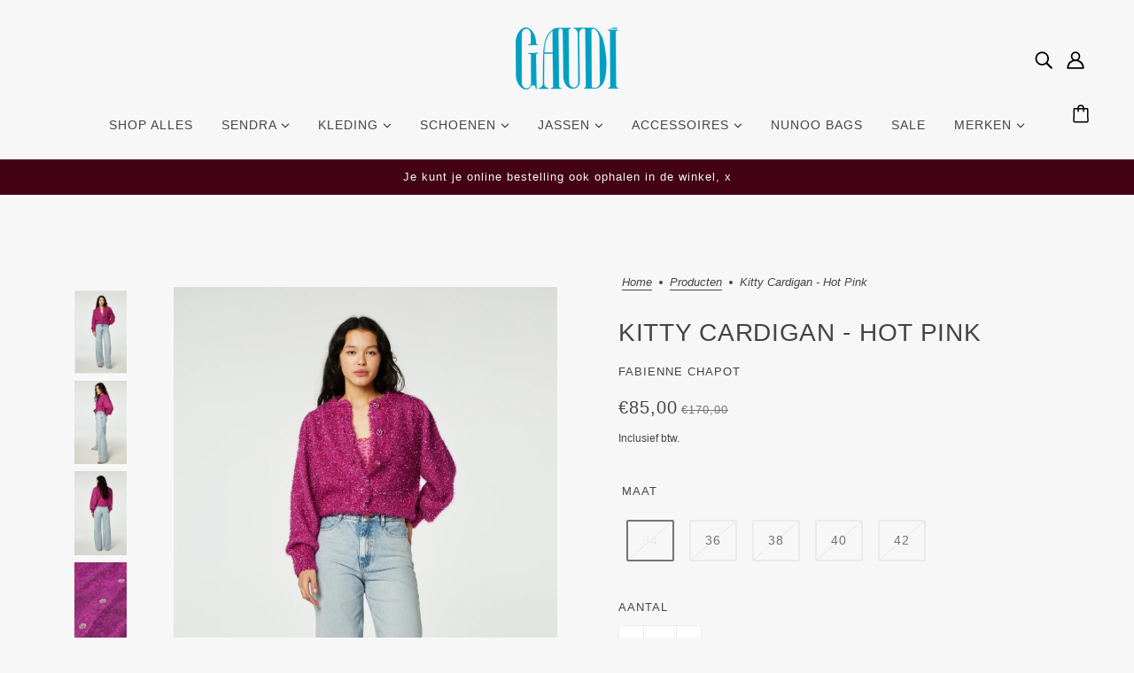

--- FILE ---
content_type: text/html; charset=utf-8
request_url: https://gaudidenhaag.nl/products/kitty-cardigan-hot-pink
body_size: 42109
content:
<!doctype html>
<html class="no-js flexbox-gap" lang="nl" dir="ltr">
  <head>
    <!-- Blockshop Theme - Version 9.3.1 by Troop Themes - https://troopthemes.com/ -->

    <meta charset="UTF-8">
    <meta http-equiv="X-UA-Compatible" content="IE=edge">
    <meta name="viewport" content="width=device-width, initial-scale=1.0, maximum-scale=5.0"><meta name="description" content="- Fabienne Chapot - Nederlands merk - Valt ruim"><link href="//gaudidenhaag.nl/cdn/shop/t/11/assets/theme--critical.css?v=113318487086609701531702033768" as="style" rel="preload"><link href="//gaudidenhaag.nl/cdn/shop/t/11/assets/theme--async.css?v=167709382013588430441702033768" as="style" rel="preload"><link rel="canonical" href="https://gaudidenhaag.nl/products/kitty-cardigan-hot-pink"><link rel="shortcut icon" href="//gaudidenhaag.nl/cdn/shop/files/Gaudi-logo.png?v=1692280721&width=32" type="image/png">
      <link rel="apple-touch-icon" href="//gaudidenhaag.nl/cdn/shop/files/Gaudi-logo.png?v=1692280721&width=180"><title>Kitty Cardigan - hot pink | Gaudi Den Haag</title><meta property="og:type" content="product" />
  <meta property="og:title" content="Kitty Cardigan - hot pink" /><meta property="og:image" content="http://gaudidenhaag.nl/cdn/shop/files/fabienne-chapot-kitty-cardigan-hot-pink.webp?v=1708462816&width=1200" />
    <meta property="og:image:secure_url" content="https://gaudidenhaag.nl/cdn/shop/files/fabienne-chapot-kitty-cardigan-hot-pink.webp?v=1708462816&width=1200" />
    <meta property="og:image:width" content="1280" />
    <meta property="og:image:height" content="1920" /><meta property="og:image" content="http://gaudidenhaag.nl/cdn/shop/files/fabienne-chapot-kitty-cardigan-hot-pink-2.webp?v=1708462816&width=1200" />
    <meta property="og:image:secure_url" content="https://gaudidenhaag.nl/cdn/shop/files/fabienne-chapot-kitty-cardigan-hot-pink-2.webp?v=1708462816&width=1200" />
    <meta property="og:image:width" content="1280" />
    <meta property="og:image:height" content="1920" /><meta property="og:image" content="http://gaudidenhaag.nl/cdn/shop/files/fabienne-chapot-kitty-cardigan-hot-pink-3.webp?v=1708462816&width=1200" />
    <meta property="og:image:secure_url" content="https://gaudidenhaag.nl/cdn/shop/files/fabienne-chapot-kitty-cardigan-hot-pink-3.webp?v=1708462816&width=1200" />
    <meta property="og:image:width" content="1280" />
    <meta property="og:image:height" content="1920" /><meta property="og:price:currency" content="EUR" />
  <meta
    property="og:price:amount"
    content="85,00"
  />

  <script type="application/ld+json">
    {
      "@context": "https://schema.org/",
      "@type": "Product",
      "name": "Kitty Cardigan - hot pink",
      "image": ["//gaudidenhaag.nl/cdn/shop/files/fabienne-chapot-kitty-cardigan-hot-pink.webp?v=1708462816&width=1200",
"//gaudidenhaag.nl/cdn/shop/files/fabienne-chapot-kitty-cardigan-hot-pink-2.webp?v=1708462816&width=1200",
"//gaudidenhaag.nl/cdn/shop/files/fabienne-chapot-kitty-cardigan-hot-pink-3.webp?v=1708462816&width=1200"
],
      "description": "- Fabienne Chapot- Nederlands merk- Valt ruim",
      "sku": "",
      "brand": {
        "@type": "Brand",
        "name": "Fabienne Chapot"
      },"offers": {
        "@type": "Offer",
        "url": "/products/kitty-cardigan-hot-pink",
        "priceCurrency": "EUR",
        "price": "85,00",
        "availability": "https://schema.org/SoldOut"
      }
    }
  </script><meta property="og:url" content="https://gaudidenhaag.nl/products/kitty-cardigan-hot-pink" />
<meta property="og:site_name" content="Gaudi Den Haag" />
<meta property="og:description" content="- Fabienne Chapot - Nederlands merk - Valt ruim" /><meta name="twitter:card" content="summary" />
<meta name="twitter:description" content="- Fabienne Chapot - Nederlands merk - Valt ruim" /><meta name="twitter:title" content="Kitty Cardigan - hot pink" /><meta
      name="twitter:image"
      content="https://gaudidenhaag.nl/cdn/shop/files/fabienne-chapot-kitty-cardigan-hot-pink.webp?v=1708462816&width=480"
    /><style></style><style>
  :root {
    --font--featured-heading--size: 38px;
    --font--section-heading--size: 28px;
    --font--block-heading--size: 20px;
    --font--heading--uppercase: uppercase;
    --font--paragraph--size: 16px;

    --font--heading--family: "system_ui", -apple-system, 'Segoe UI', Roboto, 'Helvetica Neue', 'Noto Sans', 'Liberation Sans', Arial, sans-serif, 'Apple Color Emoji', 'Segoe UI Emoji', 'Segoe UI Symbol', 'Noto Color Emoji';
    --font--heading--weight: 400;
    --font--heading--normal-weight: 400;
    --font--heading--style: normal;

    --font--accent--family: "system_ui", -apple-system, 'Segoe UI', Roboto, 'Helvetica Neue', 'Noto Sans', 'Liberation Sans', Arial, sans-serif, 'Apple Color Emoji', 'Segoe UI Emoji', 'Segoe UI Symbol', 'Noto Color Emoji';
    --font--accent--weight: 400;
    --font--accent--style: normal;
    --font--accent--size: 13px;

    --font--paragraph--family: "system_ui", -apple-system, 'Segoe UI', Roboto, 'Helvetica Neue', 'Noto Sans', 'Liberation Sans', Arial, sans-serif, 'Apple Color Emoji', 'Segoe UI Emoji', 'Segoe UI Symbol', 'Noto Color Emoji';
    --font--paragraph--weight: 400;
    --font--paragraph--style: normal;
    --font--bolder-paragraph--weight: 700;
  }
</style><style>
  :root {
    --color--accent-1: #430216;
    --color--accent-1-translucent: rgba(67, 2, 22, 0.85);
    --color--accent-2: #1199c1;
    --color--accent-2-translucent: rgba(17, 153, 193, 0.85);
    --bg-color--light: #f7f7f7;
    --bg-color--light-translucent: rgba(247, 247, 247, 0.85);
    --bg-color--dark: #2397b9;
    --bg-color--dark-translucent: rgba(35, 151, 185, 0.85);
    --bg-color--body: #f7f7f7;
    --bg-color--body-translucent: rgba(247, 247, 247, 0.85);
    --color--body: #444444;
    --color--body--light: #747474;
    --color--alternative: #f7f7f7;
    --color--button: #f7f7f7;
    --bg-color--button: #1199c1;
    --bg-color--button--hover: #1199c1;
    --bg-color--textbox: #fff;
    --bg-color--panel: #f7f7f7;
    --bdr-color--button: #f7f7f7;
    --bdr-color--general: #eaeaea;
    --bdr-color--badge: rgba(68, 68, 68, 0.07);

    --color--border-disabled: #d2d2d2;
    --color--button-disabled: #b9b9b9;
    --color--success: #4caf50;
    --color--fail: #d32f2f;
    --color--stars: black;

    /* shop pay */
    --payment-terms-background-color: #f7f7f7;

    /* js helpers */
    --sticky-offset: 0px;
  }
</style><style></style><script>
  var theme = theme || {};
  theme.libraries = theme.libraries || {};
  theme.local_storage = theme.local_storage || {};
  theme.settings = theme.settings || {};
  theme.scripts = theme.scripts || {};
  theme.styles = theme.styles || {};
  theme.swatches = theme.swatches || {};
  theme.translations = theme.translations || {};
  theme.urls = theme.urls || {};

  theme.libraries.masonry = '//gaudidenhaag.nl/cdn/shop/t/11/assets/masonry.min.js?v=153413113355937702121702033768';
  theme.libraries.swipe = '//gaudidenhaag.nl/cdn/shop/t/11/assets/swipe-listener.min.js?v=123039615894270182531702033768';
  theme.libraries.plyr = '/cdn/shopifycloud/plyr/v2.0/shopify-plyr';
  theme.libraries.vimeo = 'player.vimeo.com/api/player.js';
  theme.libraries.youtube = 'youtube.com/iframe_api';

  theme.local_storage.age_verification = 'blockshopTheme:ageVerified';
  theme.local_storage.collection_layout = 'blockshopTheme:collectionLayout';
  theme.local_storage.recent_products = 'blockshopTheme:recentlyViewed';
  theme.local_storage.search_layout = 'blockshopTheme:searchLayout';

  theme.settings.cart_type = 'drawer';
  theme.settings.money_format = "€{{amount_with_comma_separator}}";
  theme.settings.transitions = 'false' === 'false';

  theme.translations.add_to_cart = 'Toevoegen';
  theme.translations.mailing_list_success_message = 'Bedankt voor je inschrijving!';
  theme.translations.out_of_stock = 'Niet op voorraad';
  theme.translations.unavailable = 'Niet beschikbaar';
  theme.translations.url_copied = 'Link gekopieerd';
  theme.translations.low_in_stock = {
    one: 'Laatste item!',
    other: 'Nog 2 op voorraad.'
  };

  theme.urls.all_products_collection = '/collections/all';
  theme.urls.cart = '/cart';
  theme.urls.cart_add = '/cart/add';
  theme.urls.cart_change = '/cart/change';
  theme.urls.cart_update = '/cart/update';
  theme.urls.product_recommendations = '/recommendations/products';
  theme.urls.predictive_search = '/search/suggest';
  theme.urls.search = '/search';

  
    theme.urls.root = '';
  

          theme.swatches['yellow-green'] = '#9acd32';
        

          theme.swatches['red'] = 'rgb(139,0,0)';
        

          theme.swatches['orange'] = 'orange.PNG';
        

          theme.swatches['stealth-grey'] = '//gaudidenhaag.nl/cdn/shop/files/stealth-grey_100x.jpg?3069';
        
</script>

<script>
  String.prototype.handleize = function () {
    const char_map = {
      á: "a", é: "e", í: "i", ó: "o", ú: "u", ñ: "n", ü: "u", à: "a", è: "e", ì: "i", ò: "o", ù: "u",
      â: "a", ê: "e", î: "i", ô: "o", û: "u", ö: "o", ä: "a", ß: "ss", ç: "c", è: "e", é: "e", ê: "e",
      ë: "e", î: "i", ï: "i", ô: "o", œ: "oe", ù: "u", û: "u", ü: "u"
    };
    // we need to convert non-english chars to english counterparts to match Liquid's 'handelize' filter
    const regex = new RegExp(Object.keys(char_map).join("|"), 'g');

    return this.toLowerCase()
      .replace(regex, (match) => (char_map[match] ? char_map[match] : match))
      .replace(/[^a-z0-9]+/g, '-')
      .replace(/-+/g, '-')
      .replace(/^-|-$/g, '');
  };

  // Element extended methods
  Element.prototype.trigger = window.trigger = function(event, data = null) {
    const event_obj = data == null ? new Event(event) : new CustomEvent(event, { detail: data });
    this.dispatchEvent(event_obj);
  };

  Element.prototype.on = document.on = window.on = function(events, callback, options) {
    // save the namespaces on the element itself
    if (!this.namespaces) this.namespaces = {};

    events.split(' ').forEach(event => {
      this.namespaces[event] = callback;
      this.addEventListener(event.split('.')[0], callback, options);
    });
    return this;
  };

  Element.prototype.off = window.off = function(events) {
    if (!this.namespaces) return;

    events.split(' ').forEach(event => {
      this.removeEventListener(event.split('.')[0], this.namespaces[event]);
      delete this.namespaces[event];
    });
    return this;
  };

  Element.prototype.index = function() {
    return [...this.parentNode.children].indexOf(this);
  };

  Element.prototype.offset = function() {
    const rect = this.getBoundingClientRect();

    return {
      top: rect.top + window.scrollY,
      left: rect.left + window.pageXOffset
    };
  };

  Element.prototype.setStyles = function(styles = {}) {
    for (const property in styles) this.style[property] = styles[property];
    return this;
  }

  Element.prototype.remove = function() {
    return this.parentNode.removeChild(this);
  };

  // NodeList & Array extended methods
  NodeList.prototype.on = Array.prototype.on = function(events, callback, options) {
    this.forEach(element => {
      // save the namespaces on the element itself
      if (!element.namespaces) element.namespaces = {};

      events.split(' ').forEach(event => {
        element.namespaces[event] = callback;
        element.addEventListener(event.split('.')[0], callback, options);
      });
    });
  };

  NodeList.prototype.off = Array.prototype.off = function(events) {
    this.forEach(element => {
      if (!element.namespaces) return;

      events.split(' ').forEach(event => {
        element.removeEventListener(event.split('.')[0], element.namespaces[event]);
        delete element.namespaces[event];
      });
    });
  };

  NodeList.prototype.not = Array.prototype.not = function(arr_like_obj) {
    // this always returns an Array
    const new_array_of_elements = [];
    if (arr_like_obj instanceof HTMLElement) arr_like_obj = [arr_like_obj];

    this.forEach(element => {
      if (![...arr_like_obj].includes(element)) new_array_of_elements.push(element);
    });

    return new_array_of_elements;
  };

  // this global method is necessary for the youtube API, we can't use our own callback in this case
  // https://developers.google.com/youtube/iframe_api_reference#Requirements
  function onYouTubeIframeAPIReady() {
    window.trigger('theme:youtube:apiReady');
  }

  // Utility methods
  theme.utils = new class Utilities {
    constructor() {
      this.isTouchDevice = window.matchMedia('(pointer: coarse)').matches;this.updateRecentProducts('kitty-cardigan-hot-pink');}

    isValidEmail(email) {
      const email_pattern = /^[A-Z0-9._%+-]+@[A-Z0-9.-]+\.[A-Z]{2,}$/i;
      return email_pattern.test(email);
    }

    formatMoney(raw_amount) {
      const num_decimals = theme.settings.money_format.includes('no_decimals') ? 0 : 2;
      const locale = theme.settings.money_format.includes('comma') ? 'de-DE' : 'en-US';

      const formatter = Intl.NumberFormat(locale, {
        minimumFractionDigits: num_decimals,
        maximumFractionDigits: num_decimals
      });

      const formatted_amount = formatter.format(raw_amount / 100);
      
      return theme.settings.money_format.replace(/\{\{\s*(\w+)\s*\}\}/, formatted_amount);
    }

    getHiddenDimensions(element, strip_components = []) {
      const cloned_el = this.parseHtml(element.outerHTML, null, strip_components);
      cloned_el.setStyles({
        display: 'block',
        position: 'absolute',
        padding: element.style.padding,
        visibility: 'hidden',
      })

      element.parentNode ? element.parentNode.appendChild(cloned_el) : document.body.appendChild(cloned_el);
      const { offsetHeight: height, offsetWidth: width } = cloned_el;
      cloned_el.remove();
      return { height, width };
    }

    libraryLoader(name, url, callback) {
      if (theme.scripts[name] === undefined) {
        theme.scripts[name] = 'requested';
        const script = document.createElement('script');
        script.src = url;
        script.onload = () => {
          theme.scripts[name] = 'loaded';
          callback && callback();
          window.trigger(`theme:${name}:loaded`);
        };
        document.body ? document.body.appendChild(script) : document.head.appendChild(script);
      } else if (callback && theme.scripts[name] === 'requested') {
        window.on(`theme:${name}:loaded`, callback);
      } else if (callback && theme.scripts[name] === 'loaded') callback();
    }

    parseHtml(html_string, selector, strip_components = []) {
      strip_components.forEach(component => { // remove web components so they don't init
        const regex = new RegExp(component, 'g');
        html_string = html_string.replace(regex, 'div')
      });

      const container = document.createElement('div');
      container.innerHTML = html_string;
      return selector ? container.querySelector(selector) : container.querySelector(':scope > *');
    }

    setSwatchColors(inputs = false) {
      if (!inputs) return

      inputs.forEach(input => {
        const swatch = input.nextElementSibling;
        const swatch_color = input.value.handleize();

        if (theme.swatches[swatch_color] === undefined) {
          swatch.style['background-color'] = swatch_color;
        } else if (CSS.supports('color', theme.swatches[swatch_color])) {
          swatch.style['background-color'] = theme.swatches[swatch_color];
        } else {
          swatch.style['background-image'] = `url(${theme.swatches[swatch_color]})`;
        }
      });
    }

    stylesheetLoader(name, url, callback) {
      if (theme.styles[name] === undefined) {
        theme.styles[name] = 'requested';
        const stylesheet = document.createElement('link');
        stylesheet.rel = 'stylesheet';
        stylesheet.href = url;
        stylesheet.onload = () => {
          theme.styles[name] = 'loaded';
          callback && callback();
          window.trigger(`theme:${name}Styles:loaded`);
        }
        document.body ? document.body.appendChild(stylesheet) : document.head.appendChild(stylesheet);
      } else if (callback && theme.styles[name] === 'requested') {
        window.on(`theme:${name}Styles:loaded`, callback);
      } else if (callback && theme.styles[name] === 'loaded') callback();
    }

    getQuantity(product_id, { id, management, policy, quantity }, requested_quantity) {
      // if inventory isn't tracked we can add items indefinitely
      if (management !== 'shopify' || policy === 'continue') return requested_quantity;

      const cart_quantity = theme.cart.basket[id] ? theme.cart.basket[id] : 0;
      let quantity_remaining = parseInt(quantity) - cart_quantity;

      if (quantity_remaining <= 0) {
        quantity_remaining = 0;
        window.trigger(`theme:product:${product_id}:updateQuantity`, 1);
      } else if (requested_quantity > quantity_remaining) {
        window.trigger(`theme:product:${product_id}:updateQuantity`, quantity_remaining);
      } else return requested_quantity;

      theme.feedback.trigger('quantity', quantity_remaining);
      return false;
    }

    updateRecentProducts(handle) {
      const current_product_arr = [handle];
      const previous_product_str = localStorage.getItem(theme.local_storage.recent_products);
      const max_num_recents_stored = 4;
      let previous_product_arr, current_product_str, newly_visited_product = false;

      // first check if we have existing data or not
      if (previous_product_str) {
        previous_product_arr = JSON.parse(previous_product_str);

        if (previous_product_arr.indexOf(handle) === -1) newly_visited_product = true;
      } else {
        // localStorage accepts strings only, so we'll convert to string and set
        current_product_str = JSON.stringify(current_product_arr);
        localStorage.setItem(theme.local_storage.recent_products, current_product_str);
      }
      if (newly_visited_product) {
        if (previous_product_arr.length === max_num_recents_stored)
          previous_product_arr = previous_product_arr.slice(1);

        current_product_str = JSON.stringify(previous_product_arr.concat(current_product_arr));
        localStorage.setItem(theme.local_storage.recent_products, current_product_str);
      }
    }
  }
</script>
<script type="module">
  import "//gaudidenhaag.nl/cdn/shop/t/11/assets/a11y.js?v=88460550814538636921702033768";
  import "//gaudidenhaag.nl/cdn/shop/t/11/assets/media-queries.js?v=71639634187374033171702033768";
  import "//gaudidenhaag.nl/cdn/shop/t/11/assets/radios.js?v=95698407015915903831702033768";
  import "//gaudidenhaag.nl/cdn/shop/t/11/assets/transitions.js?v=160551515380760614921702033768";
  import "//gaudidenhaag.nl/cdn/shop/t/11/assets/general.js?v=144083206377805666131702033768";
  import "//gaudidenhaag.nl/cdn/shop/t/11/assets/tab-order.js?v=32202179289059533031702033768";
  import "//gaudidenhaag.nl/cdn/shop/t/11/assets/collapsible-row.js?v=100618055053173039611702033768";
  import "//gaudidenhaag.nl/cdn/shop/t/11/assets/placeholder.js?v=9426227501006968881702033768";
  import "//gaudidenhaag.nl/cdn/shop/t/11/assets/disclosure.js?v=150954186219758191661702033768";
  import "//gaudidenhaag.nl/cdn/shop/t/11/assets/quantity-selector.js?v=47238001903993240311702033768";
  import "//gaudidenhaag.nl/cdn/shop/t/11/assets/feedback-bar.js?v=41068180466968126491702033768";
  import "//gaudidenhaag.nl/cdn/shop/t/11/assets/modal.js?v=34505000701165224281702033768";import "//gaudidenhaag.nl/cdn/shop/t/11/assets/y-menu.js?v=105207714253058857401702033768";
    import "//gaudidenhaag.nl/cdn/shop/t/11/assets/drawer.js?v=82951047663087684911702033768";
    import "//gaudidenhaag.nl/cdn/shop/t/11/assets/header.js?v=138678949348434581741702033768";
    import "//gaudidenhaag.nl/cdn/shop/t/11/assets/cart.js?v=75442524199986842621702033768";
    import "//gaudidenhaag.nl/cdn/shop/t/11/assets/x-menu.js?v=35832241734525241561702033768";import "//gaudidenhaag.nl/cdn/shop/t/11/assets/quick-add.js?v=8171462438333045641702033768";
      import "//gaudidenhaag.nl/cdn/shop/t/11/assets/product-buy-buttons.js?v=53231257516686606371702033768";import "//gaudidenhaag.nl/cdn/shop/t/11/assets/product-media--variants.js?v=19431236665372190101702033768";
    import "//gaudidenhaag.nl/cdn/shop/t/11/assets/product-price.js?v=158189426169192202801702033768";
    import "//gaudidenhaag.nl/cdn/shop/t/11/assets/product-options.js?v=93435881930355150891702033768";</script><link href="//gaudidenhaag.nl/cdn/shop/t/11/assets/theme--critical.css?v=113318487086609701531702033768" rel="stylesheet" media="all">
    <link
      href="//gaudidenhaag.nl/cdn/shop/t/11/assets/theme--async.css?v=167709382013588430441702033768"
      rel="stylesheet"
      media="print"
      onload="this.media='all'"
    >

    <noscript>
      <style>
        .layout--template > *,
        .layout--footer-group > *,
        .modal--root,
        .modal--window {
          opacity: 1;
        }
      </style>
      <link href="//gaudidenhaag.nl/cdn/shop/t/11/assets/theme--async.css?v=167709382013588430441702033768" rel="stylesheet">
    </noscript>

    <script>window.performance && window.performance.mark && window.performance.mark('shopify.content_for_header.start');</script><meta name="google-site-verification" content="wiMkjJbNq8jGkhrfD2k6JfnJKHaPHVLzzwBN6H7XGt4">
<meta id="shopify-digital-wallet" name="shopify-digital-wallet" content="/35248242747/digital_wallets/dialog">
<meta name="shopify-checkout-api-token" content="a0169fa95565adf97491b5d6e0d2f45b">
<link rel="alternate" hreflang="x-default" href="https://gaudidenhaag.nl/products/kitty-cardigan-hot-pink">
<link rel="alternate" hreflang="nl" href="https://gaudidenhaag.nl/products/kitty-cardigan-hot-pink">
<link rel="alternate" hreflang="en" href="https://gaudidenhaag.nl/en/products/kitty-cardigan-hot-pink">
<link rel="alternate" type="application/json+oembed" href="https://gaudidenhaag.nl/products/kitty-cardigan-hot-pink.oembed">
<script async="async" src="/checkouts/internal/preloads.js?locale=nl-NL"></script>
<link rel="preconnect" href="https://shop.app" crossorigin="anonymous">
<script async="async" src="https://shop.app/checkouts/internal/preloads.js?locale=nl-NL&shop_id=35248242747" crossorigin="anonymous"></script>
<script id="apple-pay-shop-capabilities" type="application/json">{"shopId":35248242747,"countryCode":"NL","currencyCode":"EUR","merchantCapabilities":["supports3DS"],"merchantId":"gid:\/\/shopify\/Shop\/35248242747","merchantName":"Gaudi Den Haag","requiredBillingContactFields":["postalAddress","email","phone"],"requiredShippingContactFields":["postalAddress","email","phone"],"shippingType":"shipping","supportedNetworks":["visa","masterCard"],"total":{"type":"pending","label":"Gaudi Den Haag","amount":"1.00"},"shopifyPaymentsEnabled":true,"supportsSubscriptions":true}</script>
<script id="shopify-features" type="application/json">{"accessToken":"a0169fa95565adf97491b5d6e0d2f45b","betas":["rich-media-storefront-analytics"],"domain":"gaudidenhaag.nl","predictiveSearch":true,"shopId":35248242747,"locale":"nl"}</script>
<script>var Shopify = Shopify || {};
Shopify.shop = "gaudi-den-haag.myshopify.com";
Shopify.locale = "nl";
Shopify.currency = {"active":"EUR","rate":"1.0"};
Shopify.country = "NL";
Shopify.theme = {"name":"Gaudi Den Haag x imyourgirl.nl","id":156112847190,"schema_name":"Blockshop","schema_version":"9.3.1","theme_store_id":606,"role":"main"};
Shopify.theme.handle = "null";
Shopify.theme.style = {"id":null,"handle":null};
Shopify.cdnHost = "gaudidenhaag.nl/cdn";
Shopify.routes = Shopify.routes || {};
Shopify.routes.root = "/";</script>
<script type="module">!function(o){(o.Shopify=o.Shopify||{}).modules=!0}(window);</script>
<script>!function(o){function n(){var o=[];function n(){o.push(Array.prototype.slice.apply(arguments))}return n.q=o,n}var t=o.Shopify=o.Shopify||{};t.loadFeatures=n(),t.autoloadFeatures=n()}(window);</script>
<script>
  window.ShopifyPay = window.ShopifyPay || {};
  window.ShopifyPay.apiHost = "shop.app\/pay";
  window.ShopifyPay.redirectState = null;
</script>
<script id="shop-js-analytics" type="application/json">{"pageType":"product"}</script>
<script defer="defer" async type="module" src="//gaudidenhaag.nl/cdn/shopifycloud/shop-js/modules/v2/client.init-shop-cart-sync_BHF27ruw.nl.esm.js"></script>
<script defer="defer" async type="module" src="//gaudidenhaag.nl/cdn/shopifycloud/shop-js/modules/v2/chunk.common_Dwaf6e9K.esm.js"></script>
<script type="module">
  await import("//gaudidenhaag.nl/cdn/shopifycloud/shop-js/modules/v2/client.init-shop-cart-sync_BHF27ruw.nl.esm.js");
await import("//gaudidenhaag.nl/cdn/shopifycloud/shop-js/modules/v2/chunk.common_Dwaf6e9K.esm.js");

  window.Shopify.SignInWithShop?.initShopCartSync?.({"fedCMEnabled":true,"windoidEnabled":true});

</script>
<script>
  window.Shopify = window.Shopify || {};
  if (!window.Shopify.featureAssets) window.Shopify.featureAssets = {};
  window.Shopify.featureAssets['shop-js'] = {"shop-cart-sync":["modules/v2/client.shop-cart-sync_CzejhlBD.nl.esm.js","modules/v2/chunk.common_Dwaf6e9K.esm.js"],"init-fed-cm":["modules/v2/client.init-fed-cm_C5dJsxJP.nl.esm.js","modules/v2/chunk.common_Dwaf6e9K.esm.js"],"shop-button":["modules/v2/client.shop-button_BIUGoX0f.nl.esm.js","modules/v2/chunk.common_Dwaf6e9K.esm.js"],"shop-cash-offers":["modules/v2/client.shop-cash-offers_CAxWVAMP.nl.esm.js","modules/v2/chunk.common_Dwaf6e9K.esm.js","modules/v2/chunk.modal_DPs9tt6r.esm.js"],"init-windoid":["modules/v2/client.init-windoid_D42eFYuP.nl.esm.js","modules/v2/chunk.common_Dwaf6e9K.esm.js"],"shop-toast-manager":["modules/v2/client.shop-toast-manager_CHrVQ4LF.nl.esm.js","modules/v2/chunk.common_Dwaf6e9K.esm.js"],"init-shop-email-lookup-coordinator":["modules/v2/client.init-shop-email-lookup-coordinator_BJ7DGpMB.nl.esm.js","modules/v2/chunk.common_Dwaf6e9K.esm.js"],"init-shop-cart-sync":["modules/v2/client.init-shop-cart-sync_BHF27ruw.nl.esm.js","modules/v2/chunk.common_Dwaf6e9K.esm.js"],"avatar":["modules/v2/client.avatar_BTnouDA3.nl.esm.js"],"pay-button":["modules/v2/client.pay-button_Bt0UM1g1.nl.esm.js","modules/v2/chunk.common_Dwaf6e9K.esm.js"],"init-customer-accounts":["modules/v2/client.init-customer-accounts_CPXMEhMZ.nl.esm.js","modules/v2/client.shop-login-button_BJd_2wNZ.nl.esm.js","modules/v2/chunk.common_Dwaf6e9K.esm.js","modules/v2/chunk.modal_DPs9tt6r.esm.js"],"init-shop-for-new-customer-accounts":["modules/v2/client.init-shop-for-new-customer-accounts_DzP6QY8i.nl.esm.js","modules/v2/client.shop-login-button_BJd_2wNZ.nl.esm.js","modules/v2/chunk.common_Dwaf6e9K.esm.js","modules/v2/chunk.modal_DPs9tt6r.esm.js"],"shop-login-button":["modules/v2/client.shop-login-button_BJd_2wNZ.nl.esm.js","modules/v2/chunk.common_Dwaf6e9K.esm.js","modules/v2/chunk.modal_DPs9tt6r.esm.js"],"init-customer-accounts-sign-up":["modules/v2/client.init-customer-accounts-sign-up_BIO3KTje.nl.esm.js","modules/v2/client.shop-login-button_BJd_2wNZ.nl.esm.js","modules/v2/chunk.common_Dwaf6e9K.esm.js","modules/v2/chunk.modal_DPs9tt6r.esm.js"],"shop-follow-button":["modules/v2/client.shop-follow-button_DdMksvBl.nl.esm.js","modules/v2/chunk.common_Dwaf6e9K.esm.js","modules/v2/chunk.modal_DPs9tt6r.esm.js"],"checkout-modal":["modules/v2/client.checkout-modal_Bfq0xZOZ.nl.esm.js","modules/v2/chunk.common_Dwaf6e9K.esm.js","modules/v2/chunk.modal_DPs9tt6r.esm.js"],"lead-capture":["modules/v2/client.lead-capture_BoSreVYi.nl.esm.js","modules/v2/chunk.common_Dwaf6e9K.esm.js","modules/v2/chunk.modal_DPs9tt6r.esm.js"],"shop-login":["modules/v2/client.shop-login_EGDq7Zjt.nl.esm.js","modules/v2/chunk.common_Dwaf6e9K.esm.js","modules/v2/chunk.modal_DPs9tt6r.esm.js"],"payment-terms":["modules/v2/client.payment-terms_00o-2tv1.nl.esm.js","modules/v2/chunk.common_Dwaf6e9K.esm.js","modules/v2/chunk.modal_DPs9tt6r.esm.js"]};
</script>
<script>(function() {
  var isLoaded = false;
  function asyncLoad() {
    if (isLoaded) return;
    isLoaded = true;
    var urls = ["https:\/\/cdn.nfcube.com\/instafeed-664b58f969166721a220dca0995d8c94.js?shop=gaudi-den-haag.myshopify.com"];
    for (var i = 0; i < urls.length; i++) {
      var s = document.createElement('script');
      s.type = 'text/javascript';
      s.async = true;
      s.src = urls[i];
      var x = document.getElementsByTagName('script')[0];
      x.parentNode.insertBefore(s, x);
    }
  };
  if(window.attachEvent) {
    window.attachEvent('onload', asyncLoad);
  } else {
    window.addEventListener('load', asyncLoad, false);
  }
})();</script>
<script id="__st">var __st={"a":35248242747,"offset":3600,"reqid":"361e4a0b-f2e9-45d2-859e-6cb25940cc40-1768775223","pageurl":"gaudidenhaag.nl\/products\/kitty-cardigan-hot-pink","u":"7992270db8f6","p":"product","rtyp":"product","rid":8728759796054};</script>
<script>window.ShopifyPaypalV4VisibilityTracking = true;</script>
<script id="captcha-bootstrap">!function(){'use strict';const t='contact',e='account',n='new_comment',o=[[t,t],['blogs',n],['comments',n],[t,'customer']],c=[[e,'customer_login'],[e,'guest_login'],[e,'recover_customer_password'],[e,'create_customer']],r=t=>t.map((([t,e])=>`form[action*='/${t}']:not([data-nocaptcha='true']) input[name='form_type'][value='${e}']`)).join(','),a=t=>()=>t?[...document.querySelectorAll(t)].map((t=>t.form)):[];function s(){const t=[...o],e=r(t);return a(e)}const i='password',u='form_key',d=['recaptcha-v3-token','g-recaptcha-response','h-captcha-response',i],f=()=>{try{return window.sessionStorage}catch{return}},m='__shopify_v',_=t=>t.elements[u];function p(t,e,n=!1){try{const o=window.sessionStorage,c=JSON.parse(o.getItem(e)),{data:r}=function(t){const{data:e,action:n}=t;return t[m]||n?{data:e,action:n}:{data:t,action:n}}(c);for(const[e,n]of Object.entries(r))t.elements[e]&&(t.elements[e].value=n);n&&o.removeItem(e)}catch(o){console.error('form repopulation failed',{error:o})}}const l='form_type',E='cptcha';function T(t){t.dataset[E]=!0}const w=window,h=w.document,L='Shopify',v='ce_forms',y='captcha';let A=!1;((t,e)=>{const n=(g='f06e6c50-85a8-45c8-87d0-21a2b65856fe',I='https://cdn.shopify.com/shopifycloud/storefront-forms-hcaptcha/ce_storefront_forms_captcha_hcaptcha.v1.5.2.iife.js',D={infoText:'Beschermd door hCaptcha',privacyText:'Privacy',termsText:'Voorwaarden'},(t,e,n)=>{const o=w[L][v],c=o.bindForm;if(c)return c(t,g,e,D).then(n);var r;o.q.push([[t,g,e,D],n]),r=I,A||(h.body.append(Object.assign(h.createElement('script'),{id:'captcha-provider',async:!0,src:r})),A=!0)});var g,I,D;w[L]=w[L]||{},w[L][v]=w[L][v]||{},w[L][v].q=[],w[L][y]=w[L][y]||{},w[L][y].protect=function(t,e){n(t,void 0,e),T(t)},Object.freeze(w[L][y]),function(t,e,n,w,h,L){const[v,y,A,g]=function(t,e,n){const i=e?o:[],u=t?c:[],d=[...i,...u],f=r(d),m=r(i),_=r(d.filter((([t,e])=>n.includes(e))));return[a(f),a(m),a(_),s()]}(w,h,L),I=t=>{const e=t.target;return e instanceof HTMLFormElement?e:e&&e.form},D=t=>v().includes(t);t.addEventListener('submit',(t=>{const e=I(t);if(!e)return;const n=D(e)&&!e.dataset.hcaptchaBound&&!e.dataset.recaptchaBound,o=_(e),c=g().includes(e)&&(!o||!o.value);(n||c)&&t.preventDefault(),c&&!n&&(function(t){try{if(!f())return;!function(t){const e=f();if(!e)return;const n=_(t);if(!n)return;const o=n.value;o&&e.removeItem(o)}(t);const e=Array.from(Array(32),(()=>Math.random().toString(36)[2])).join('');!function(t,e){_(t)||t.append(Object.assign(document.createElement('input'),{type:'hidden',name:u})),t.elements[u].value=e}(t,e),function(t,e){const n=f();if(!n)return;const o=[...t.querySelectorAll(`input[type='${i}']`)].map((({name:t})=>t)),c=[...d,...o],r={};for(const[a,s]of new FormData(t).entries())c.includes(a)||(r[a]=s);n.setItem(e,JSON.stringify({[m]:1,action:t.action,data:r}))}(t,e)}catch(e){console.error('failed to persist form',e)}}(e),e.submit())}));const S=(t,e)=>{t&&!t.dataset[E]&&(n(t,e.some((e=>e===t))),T(t))};for(const o of['focusin','change'])t.addEventListener(o,(t=>{const e=I(t);D(e)&&S(e,y())}));const B=e.get('form_key'),M=e.get(l),P=B&&M;t.addEventListener('DOMContentLoaded',(()=>{const t=y();if(P)for(const e of t)e.elements[l].value===M&&p(e,B);[...new Set([...A(),...v().filter((t=>'true'===t.dataset.shopifyCaptcha))])].forEach((e=>S(e,t)))}))}(h,new URLSearchParams(w.location.search),n,t,e,['guest_login'])})(!0,!0)}();</script>
<script integrity="sha256-4kQ18oKyAcykRKYeNunJcIwy7WH5gtpwJnB7kiuLZ1E=" data-source-attribution="shopify.loadfeatures" defer="defer" src="//gaudidenhaag.nl/cdn/shopifycloud/storefront/assets/storefront/load_feature-a0a9edcb.js" crossorigin="anonymous"></script>
<script crossorigin="anonymous" defer="defer" src="//gaudidenhaag.nl/cdn/shopifycloud/storefront/assets/shopify_pay/storefront-65b4c6d7.js?v=20250812"></script>
<script data-source-attribution="shopify.dynamic_checkout.dynamic.init">var Shopify=Shopify||{};Shopify.PaymentButton=Shopify.PaymentButton||{isStorefrontPortableWallets:!0,init:function(){window.Shopify.PaymentButton.init=function(){};var t=document.createElement("script");t.src="https://gaudidenhaag.nl/cdn/shopifycloud/portable-wallets/latest/portable-wallets.nl.js",t.type="module",document.head.appendChild(t)}};
</script>
<script data-source-attribution="shopify.dynamic_checkout.buyer_consent">
  function portableWalletsHideBuyerConsent(e){var t=document.getElementById("shopify-buyer-consent"),n=document.getElementById("shopify-subscription-policy-button");t&&n&&(t.classList.add("hidden"),t.setAttribute("aria-hidden","true"),n.removeEventListener("click",e))}function portableWalletsShowBuyerConsent(e){var t=document.getElementById("shopify-buyer-consent"),n=document.getElementById("shopify-subscription-policy-button");t&&n&&(t.classList.remove("hidden"),t.removeAttribute("aria-hidden"),n.addEventListener("click",e))}window.Shopify?.PaymentButton&&(window.Shopify.PaymentButton.hideBuyerConsent=portableWalletsHideBuyerConsent,window.Shopify.PaymentButton.showBuyerConsent=portableWalletsShowBuyerConsent);
</script>
<script data-source-attribution="shopify.dynamic_checkout.cart.bootstrap">document.addEventListener("DOMContentLoaded",(function(){function t(){return document.querySelector("shopify-accelerated-checkout-cart, shopify-accelerated-checkout")}if(t())Shopify.PaymentButton.init();else{new MutationObserver((function(e,n){t()&&(Shopify.PaymentButton.init(),n.disconnect())})).observe(document.body,{childList:!0,subtree:!0})}}));
</script>
<link id="shopify-accelerated-checkout-styles" rel="stylesheet" media="screen" href="https://gaudidenhaag.nl/cdn/shopifycloud/portable-wallets/latest/accelerated-checkout-backwards-compat.css" crossorigin="anonymous">
<style id="shopify-accelerated-checkout-cart">
        #shopify-buyer-consent {
  margin-top: 1em;
  display: inline-block;
  width: 100%;
}

#shopify-buyer-consent.hidden {
  display: none;
}

#shopify-subscription-policy-button {
  background: none;
  border: none;
  padding: 0;
  text-decoration: underline;
  font-size: inherit;
  cursor: pointer;
}

#shopify-subscription-policy-button::before {
  box-shadow: none;
}

      </style>

<script>window.performance && window.performance.mark && window.performance.mark('shopify.content_for_header.end');</script>
  <script src="https://cdn.shopify.com/extensions/019b93c1-bc14-7200-9724-fabc47201519/my-app-115/assets/sdk.js" type="text/javascript" defer="defer"></script>
<link href="https://cdn.shopify.com/extensions/019b93c1-bc14-7200-9724-fabc47201519/my-app-115/assets/sdk.css" rel="stylesheet" type="text/css" media="all">
<link href="https://monorail-edge.shopifysvc.com" rel="dns-prefetch">
<script>(function(){if ("sendBeacon" in navigator && "performance" in window) {try {var session_token_from_headers = performance.getEntriesByType('navigation')[0].serverTiming.find(x => x.name == '_s').description;} catch {var session_token_from_headers = undefined;}var session_cookie_matches = document.cookie.match(/_shopify_s=([^;]*)/);var session_token_from_cookie = session_cookie_matches && session_cookie_matches.length === 2 ? session_cookie_matches[1] : "";var session_token = session_token_from_headers || session_token_from_cookie || "";function handle_abandonment_event(e) {var entries = performance.getEntries().filter(function(entry) {return /monorail-edge.shopifysvc.com/.test(entry.name);});if (!window.abandonment_tracked && entries.length === 0) {window.abandonment_tracked = true;var currentMs = Date.now();var navigation_start = performance.timing.navigationStart;var payload = {shop_id: 35248242747,url: window.location.href,navigation_start,duration: currentMs - navigation_start,session_token,page_type: "product"};window.navigator.sendBeacon("https://monorail-edge.shopifysvc.com/v1/produce", JSON.stringify({schema_id: "online_store_buyer_site_abandonment/1.1",payload: payload,metadata: {event_created_at_ms: currentMs,event_sent_at_ms: currentMs}}));}}window.addEventListener('pagehide', handle_abandonment_event);}}());</script>
<script id="web-pixels-manager-setup">(function e(e,d,r,n,o){if(void 0===o&&(o={}),!Boolean(null===(a=null===(i=window.Shopify)||void 0===i?void 0:i.analytics)||void 0===a?void 0:a.replayQueue)){var i,a;window.Shopify=window.Shopify||{};var t=window.Shopify;t.analytics=t.analytics||{};var s=t.analytics;s.replayQueue=[],s.publish=function(e,d,r){return s.replayQueue.push([e,d,r]),!0};try{self.performance.mark("wpm:start")}catch(e){}var l=function(){var e={modern:/Edge?\/(1{2}[4-9]|1[2-9]\d|[2-9]\d{2}|\d{4,})\.\d+(\.\d+|)|Firefox\/(1{2}[4-9]|1[2-9]\d|[2-9]\d{2}|\d{4,})\.\d+(\.\d+|)|Chrom(ium|e)\/(9{2}|\d{3,})\.\d+(\.\d+|)|(Maci|X1{2}).+ Version\/(15\.\d+|(1[6-9]|[2-9]\d|\d{3,})\.\d+)([,.]\d+|)( \(\w+\)|)( Mobile\/\w+|) Safari\/|Chrome.+OPR\/(9{2}|\d{3,})\.\d+\.\d+|(CPU[ +]OS|iPhone[ +]OS|CPU[ +]iPhone|CPU IPhone OS|CPU iPad OS)[ +]+(15[._]\d+|(1[6-9]|[2-9]\d|\d{3,})[._]\d+)([._]\d+|)|Android:?[ /-](13[3-9]|1[4-9]\d|[2-9]\d{2}|\d{4,})(\.\d+|)(\.\d+|)|Android.+Firefox\/(13[5-9]|1[4-9]\d|[2-9]\d{2}|\d{4,})\.\d+(\.\d+|)|Android.+Chrom(ium|e)\/(13[3-9]|1[4-9]\d|[2-9]\d{2}|\d{4,})\.\d+(\.\d+|)|SamsungBrowser\/([2-9]\d|\d{3,})\.\d+/,legacy:/Edge?\/(1[6-9]|[2-9]\d|\d{3,})\.\d+(\.\d+|)|Firefox\/(5[4-9]|[6-9]\d|\d{3,})\.\d+(\.\d+|)|Chrom(ium|e)\/(5[1-9]|[6-9]\d|\d{3,})\.\d+(\.\d+|)([\d.]+$|.*Safari\/(?![\d.]+ Edge\/[\d.]+$))|(Maci|X1{2}).+ Version\/(10\.\d+|(1[1-9]|[2-9]\d|\d{3,})\.\d+)([,.]\d+|)( \(\w+\)|)( Mobile\/\w+|) Safari\/|Chrome.+OPR\/(3[89]|[4-9]\d|\d{3,})\.\d+\.\d+|(CPU[ +]OS|iPhone[ +]OS|CPU[ +]iPhone|CPU IPhone OS|CPU iPad OS)[ +]+(10[._]\d+|(1[1-9]|[2-9]\d|\d{3,})[._]\d+)([._]\d+|)|Android:?[ /-](13[3-9]|1[4-9]\d|[2-9]\d{2}|\d{4,})(\.\d+|)(\.\d+|)|Mobile Safari.+OPR\/([89]\d|\d{3,})\.\d+\.\d+|Android.+Firefox\/(13[5-9]|1[4-9]\d|[2-9]\d{2}|\d{4,})\.\d+(\.\d+|)|Android.+Chrom(ium|e)\/(13[3-9]|1[4-9]\d|[2-9]\d{2}|\d{4,})\.\d+(\.\d+|)|Android.+(UC? ?Browser|UCWEB|U3)[ /]?(15\.([5-9]|\d{2,})|(1[6-9]|[2-9]\d|\d{3,})\.\d+)\.\d+|SamsungBrowser\/(5\.\d+|([6-9]|\d{2,})\.\d+)|Android.+MQ{2}Browser\/(14(\.(9|\d{2,})|)|(1[5-9]|[2-9]\d|\d{3,})(\.\d+|))(\.\d+|)|K[Aa][Ii]OS\/(3\.\d+|([4-9]|\d{2,})\.\d+)(\.\d+|)/},d=e.modern,r=e.legacy,n=navigator.userAgent;return n.match(d)?"modern":n.match(r)?"legacy":"unknown"}(),u="modern"===l?"modern":"legacy",c=(null!=n?n:{modern:"",legacy:""})[u],f=function(e){return[e.baseUrl,"/wpm","/b",e.hashVersion,"modern"===e.buildTarget?"m":"l",".js"].join("")}({baseUrl:d,hashVersion:r,buildTarget:u}),m=function(e){var d=e.version,r=e.bundleTarget,n=e.surface,o=e.pageUrl,i=e.monorailEndpoint;return{emit:function(e){var a=e.status,t=e.errorMsg,s=(new Date).getTime(),l=JSON.stringify({metadata:{event_sent_at_ms:s},events:[{schema_id:"web_pixels_manager_load/3.1",payload:{version:d,bundle_target:r,page_url:o,status:a,surface:n,error_msg:t},metadata:{event_created_at_ms:s}}]});if(!i)return console&&console.warn&&console.warn("[Web Pixels Manager] No Monorail endpoint provided, skipping logging."),!1;try{return self.navigator.sendBeacon.bind(self.navigator)(i,l)}catch(e){}var u=new XMLHttpRequest;try{return u.open("POST",i,!0),u.setRequestHeader("Content-Type","text/plain"),u.send(l),!0}catch(e){return console&&console.warn&&console.warn("[Web Pixels Manager] Got an unhandled error while logging to Monorail."),!1}}}}({version:r,bundleTarget:l,surface:e.surface,pageUrl:self.location.href,monorailEndpoint:e.monorailEndpoint});try{o.browserTarget=l,function(e){var d=e.src,r=e.async,n=void 0===r||r,o=e.onload,i=e.onerror,a=e.sri,t=e.scriptDataAttributes,s=void 0===t?{}:t,l=document.createElement("script"),u=document.querySelector("head"),c=document.querySelector("body");if(l.async=n,l.src=d,a&&(l.integrity=a,l.crossOrigin="anonymous"),s)for(var f in s)if(Object.prototype.hasOwnProperty.call(s,f))try{l.dataset[f]=s[f]}catch(e){}if(o&&l.addEventListener("load",o),i&&l.addEventListener("error",i),u)u.appendChild(l);else{if(!c)throw new Error("Did not find a head or body element to append the script");c.appendChild(l)}}({src:f,async:!0,onload:function(){if(!function(){var e,d;return Boolean(null===(d=null===(e=window.Shopify)||void 0===e?void 0:e.analytics)||void 0===d?void 0:d.initialized)}()){var d=window.webPixelsManager.init(e)||void 0;if(d){var r=window.Shopify.analytics;r.replayQueue.forEach((function(e){var r=e[0],n=e[1],o=e[2];d.publishCustomEvent(r,n,o)})),r.replayQueue=[],r.publish=d.publishCustomEvent,r.visitor=d.visitor,r.initialized=!0}}},onerror:function(){return m.emit({status:"failed",errorMsg:"".concat(f," has failed to load")})},sri:function(e){var d=/^sha384-[A-Za-z0-9+/=]+$/;return"string"==typeof e&&d.test(e)}(c)?c:"",scriptDataAttributes:o}),m.emit({status:"loading"})}catch(e){m.emit({status:"failed",errorMsg:(null==e?void 0:e.message)||"Unknown error"})}}})({shopId: 35248242747,storefrontBaseUrl: "https://gaudidenhaag.nl",extensionsBaseUrl: "https://extensions.shopifycdn.com/cdn/shopifycloud/web-pixels-manager",monorailEndpoint: "https://monorail-edge.shopifysvc.com/unstable/produce_batch",surface: "storefront-renderer",enabledBetaFlags: ["2dca8a86"],webPixelsConfigList: [{"id":"1360200022","configuration":"{\"config\":\"{\\\"pixel_id\\\":\\\"GT-KT9JQR8M\\\",\\\"target_country\\\":\\\"NL\\\",\\\"gtag_events\\\":[{\\\"type\\\":\\\"purchase\\\",\\\"action_label\\\":\\\"MC-EVNWP1H0GQ\\\"},{\\\"type\\\":\\\"page_view\\\",\\\"action_label\\\":\\\"MC-EVNWP1H0GQ\\\"},{\\\"type\\\":\\\"view_item\\\",\\\"action_label\\\":\\\"MC-EVNWP1H0GQ\\\"}],\\\"enable_monitoring_mode\\\":false}\"}","eventPayloadVersion":"v1","runtimeContext":"OPEN","scriptVersion":"b2a88bafab3e21179ed38636efcd8a93","type":"APP","apiClientId":1780363,"privacyPurposes":[],"dataSharingAdjustments":{"protectedCustomerApprovalScopes":["read_customer_address","read_customer_email","read_customer_name","read_customer_personal_data","read_customer_phone"]}},{"id":"277774678","configuration":"{\"pixel_id\":\"218819773139428\",\"pixel_type\":\"facebook_pixel\",\"metaapp_system_user_token\":\"-\"}","eventPayloadVersion":"v1","runtimeContext":"OPEN","scriptVersion":"ca16bc87fe92b6042fbaa3acc2fbdaa6","type":"APP","apiClientId":2329312,"privacyPurposes":["ANALYTICS","MARKETING","SALE_OF_DATA"],"dataSharingAdjustments":{"protectedCustomerApprovalScopes":["read_customer_address","read_customer_email","read_customer_name","read_customer_personal_data","read_customer_phone"]}},{"id":"shopify-app-pixel","configuration":"{}","eventPayloadVersion":"v1","runtimeContext":"STRICT","scriptVersion":"0450","apiClientId":"shopify-pixel","type":"APP","privacyPurposes":["ANALYTICS","MARKETING"]},{"id":"shopify-custom-pixel","eventPayloadVersion":"v1","runtimeContext":"LAX","scriptVersion":"0450","apiClientId":"shopify-pixel","type":"CUSTOM","privacyPurposes":["ANALYTICS","MARKETING"]}],isMerchantRequest: false,initData: {"shop":{"name":"Gaudi Den Haag","paymentSettings":{"currencyCode":"EUR"},"myshopifyDomain":"gaudi-den-haag.myshopify.com","countryCode":"NL","storefrontUrl":"https:\/\/gaudidenhaag.nl"},"customer":null,"cart":null,"checkout":null,"productVariants":[{"price":{"amount":85.0,"currencyCode":"EUR"},"product":{"title":"Kitty Cardigan - hot pink","vendor":"Fabienne Chapot","id":"8728759796054","untranslatedTitle":"Kitty Cardigan - hot pink","url":"\/products\/kitty-cardigan-hot-pink","type":"Trui"},"id":"47658474570070","image":{"src":"\/\/gaudidenhaag.nl\/cdn\/shop\/files\/fabienne-chapot-kitty-cardigan-hot-pink.webp?v=1708462816"},"sku":null,"title":"34","untranslatedTitle":"34"},{"price":{"amount":85.0,"currencyCode":"EUR"},"product":{"title":"Kitty Cardigan - hot pink","vendor":"Fabienne Chapot","id":"8728759796054","untranslatedTitle":"Kitty Cardigan - hot pink","url":"\/products\/kitty-cardigan-hot-pink","type":"Trui"},"id":"47658474602838","image":{"src":"\/\/gaudidenhaag.nl\/cdn\/shop\/files\/fabienne-chapot-kitty-cardigan-hot-pink.webp?v=1708462816"},"sku":null,"title":"36","untranslatedTitle":"36"},{"price":{"amount":85.0,"currencyCode":"EUR"},"product":{"title":"Kitty Cardigan - hot pink","vendor":"Fabienne Chapot","id":"8728759796054","untranslatedTitle":"Kitty Cardigan - hot pink","url":"\/products\/kitty-cardigan-hot-pink","type":"Trui"},"id":"47658474635606","image":{"src":"\/\/gaudidenhaag.nl\/cdn\/shop\/files\/fabienne-chapot-kitty-cardigan-hot-pink.webp?v=1708462816"},"sku":null,"title":"38","untranslatedTitle":"38"},{"price":{"amount":85.0,"currencyCode":"EUR"},"product":{"title":"Kitty Cardigan - hot pink","vendor":"Fabienne Chapot","id":"8728759796054","untranslatedTitle":"Kitty Cardigan - hot pink","url":"\/products\/kitty-cardigan-hot-pink","type":"Trui"},"id":"47658474668374","image":{"src":"\/\/gaudidenhaag.nl\/cdn\/shop\/files\/fabienne-chapot-kitty-cardigan-hot-pink.webp?v=1708462816"},"sku":null,"title":"40","untranslatedTitle":"40"},{"price":{"amount":85.0,"currencyCode":"EUR"},"product":{"title":"Kitty Cardigan - hot pink","vendor":"Fabienne Chapot","id":"8728759796054","untranslatedTitle":"Kitty Cardigan - hot pink","url":"\/products\/kitty-cardigan-hot-pink","type":"Trui"},"id":"47658474701142","image":{"src":"\/\/gaudidenhaag.nl\/cdn\/shop\/files\/fabienne-chapot-kitty-cardigan-hot-pink.webp?v=1708462816"},"sku":null,"title":"42","untranslatedTitle":"42"}],"purchasingCompany":null},},"https://gaudidenhaag.nl/cdn","fcfee988w5aeb613cpc8e4bc33m6693e112",{"modern":"","legacy":""},{"shopId":"35248242747","storefrontBaseUrl":"https:\/\/gaudidenhaag.nl","extensionBaseUrl":"https:\/\/extensions.shopifycdn.com\/cdn\/shopifycloud\/web-pixels-manager","surface":"storefront-renderer","enabledBetaFlags":"[\"2dca8a86\"]","isMerchantRequest":"false","hashVersion":"fcfee988w5aeb613cpc8e4bc33m6693e112","publish":"custom","events":"[[\"page_viewed\",{}],[\"product_viewed\",{\"productVariant\":{\"price\":{\"amount\":85.0,\"currencyCode\":\"EUR\"},\"product\":{\"title\":\"Kitty Cardigan - hot pink\",\"vendor\":\"Fabienne Chapot\",\"id\":\"8728759796054\",\"untranslatedTitle\":\"Kitty Cardigan - hot pink\",\"url\":\"\/products\/kitty-cardigan-hot-pink\",\"type\":\"Trui\"},\"id\":\"47658474570070\",\"image\":{\"src\":\"\/\/gaudidenhaag.nl\/cdn\/shop\/files\/fabienne-chapot-kitty-cardigan-hot-pink.webp?v=1708462816\"},\"sku\":null,\"title\":\"34\",\"untranslatedTitle\":\"34\"}}]]"});</script><script>
  window.ShopifyAnalytics = window.ShopifyAnalytics || {};
  window.ShopifyAnalytics.meta = window.ShopifyAnalytics.meta || {};
  window.ShopifyAnalytics.meta.currency = 'EUR';
  var meta = {"product":{"id":8728759796054,"gid":"gid:\/\/shopify\/Product\/8728759796054","vendor":"Fabienne Chapot","type":"Trui","handle":"kitty-cardigan-hot-pink","variants":[{"id":47658474570070,"price":8500,"name":"Kitty Cardigan - hot pink - 34","public_title":"34","sku":null},{"id":47658474602838,"price":8500,"name":"Kitty Cardigan - hot pink - 36","public_title":"36","sku":null},{"id":47658474635606,"price":8500,"name":"Kitty Cardigan - hot pink - 38","public_title":"38","sku":null},{"id":47658474668374,"price":8500,"name":"Kitty Cardigan - hot pink - 40","public_title":"40","sku":null},{"id":47658474701142,"price":8500,"name":"Kitty Cardigan - hot pink - 42","public_title":"42","sku":null}],"remote":false},"page":{"pageType":"product","resourceType":"product","resourceId":8728759796054,"requestId":"361e4a0b-f2e9-45d2-859e-6cb25940cc40-1768775223"}};
  for (var attr in meta) {
    window.ShopifyAnalytics.meta[attr] = meta[attr];
  }
</script>
<script class="analytics">
  (function () {
    var customDocumentWrite = function(content) {
      var jquery = null;

      if (window.jQuery) {
        jquery = window.jQuery;
      } else if (window.Checkout && window.Checkout.$) {
        jquery = window.Checkout.$;
      }

      if (jquery) {
        jquery('body').append(content);
      }
    };

    var hasLoggedConversion = function(token) {
      if (token) {
        return document.cookie.indexOf('loggedConversion=' + token) !== -1;
      }
      return false;
    }

    var setCookieIfConversion = function(token) {
      if (token) {
        var twoMonthsFromNow = new Date(Date.now());
        twoMonthsFromNow.setMonth(twoMonthsFromNow.getMonth() + 2);

        document.cookie = 'loggedConversion=' + token + '; expires=' + twoMonthsFromNow;
      }
    }

    var trekkie = window.ShopifyAnalytics.lib = window.trekkie = window.trekkie || [];
    if (trekkie.integrations) {
      return;
    }
    trekkie.methods = [
      'identify',
      'page',
      'ready',
      'track',
      'trackForm',
      'trackLink'
    ];
    trekkie.factory = function(method) {
      return function() {
        var args = Array.prototype.slice.call(arguments);
        args.unshift(method);
        trekkie.push(args);
        return trekkie;
      };
    };
    for (var i = 0; i < trekkie.methods.length; i++) {
      var key = trekkie.methods[i];
      trekkie[key] = trekkie.factory(key);
    }
    trekkie.load = function(config) {
      trekkie.config = config || {};
      trekkie.config.initialDocumentCookie = document.cookie;
      var first = document.getElementsByTagName('script')[0];
      var script = document.createElement('script');
      script.type = 'text/javascript';
      script.onerror = function(e) {
        var scriptFallback = document.createElement('script');
        scriptFallback.type = 'text/javascript';
        scriptFallback.onerror = function(error) {
                var Monorail = {
      produce: function produce(monorailDomain, schemaId, payload) {
        var currentMs = new Date().getTime();
        var event = {
          schema_id: schemaId,
          payload: payload,
          metadata: {
            event_created_at_ms: currentMs,
            event_sent_at_ms: currentMs
          }
        };
        return Monorail.sendRequest("https://" + monorailDomain + "/v1/produce", JSON.stringify(event));
      },
      sendRequest: function sendRequest(endpointUrl, payload) {
        // Try the sendBeacon API
        if (window && window.navigator && typeof window.navigator.sendBeacon === 'function' && typeof window.Blob === 'function' && !Monorail.isIos12()) {
          var blobData = new window.Blob([payload], {
            type: 'text/plain'
          });

          if (window.navigator.sendBeacon(endpointUrl, blobData)) {
            return true;
          } // sendBeacon was not successful

        } // XHR beacon

        var xhr = new XMLHttpRequest();

        try {
          xhr.open('POST', endpointUrl);
          xhr.setRequestHeader('Content-Type', 'text/plain');
          xhr.send(payload);
        } catch (e) {
          console.log(e);
        }

        return false;
      },
      isIos12: function isIos12() {
        return window.navigator.userAgent.lastIndexOf('iPhone; CPU iPhone OS 12_') !== -1 || window.navigator.userAgent.lastIndexOf('iPad; CPU OS 12_') !== -1;
      }
    };
    Monorail.produce('monorail-edge.shopifysvc.com',
      'trekkie_storefront_load_errors/1.1',
      {shop_id: 35248242747,
      theme_id: 156112847190,
      app_name: "storefront",
      context_url: window.location.href,
      source_url: "//gaudidenhaag.nl/cdn/s/trekkie.storefront.cd680fe47e6c39ca5d5df5f0a32d569bc48c0f27.min.js"});

        };
        scriptFallback.async = true;
        scriptFallback.src = '//gaudidenhaag.nl/cdn/s/trekkie.storefront.cd680fe47e6c39ca5d5df5f0a32d569bc48c0f27.min.js';
        first.parentNode.insertBefore(scriptFallback, first);
      };
      script.async = true;
      script.src = '//gaudidenhaag.nl/cdn/s/trekkie.storefront.cd680fe47e6c39ca5d5df5f0a32d569bc48c0f27.min.js';
      first.parentNode.insertBefore(script, first);
    };
    trekkie.load(
      {"Trekkie":{"appName":"storefront","development":false,"defaultAttributes":{"shopId":35248242747,"isMerchantRequest":null,"themeId":156112847190,"themeCityHash":"3076073944652987786","contentLanguage":"nl","currency":"EUR","eventMetadataId":"93d9115e-d5b4-4f5b-b0ac-1abc79832d68"},"isServerSideCookieWritingEnabled":true,"monorailRegion":"shop_domain","enabledBetaFlags":["65f19447"]},"Session Attribution":{},"S2S":{"facebookCapiEnabled":false,"source":"trekkie-storefront-renderer","apiClientId":580111}}
    );

    var loaded = false;
    trekkie.ready(function() {
      if (loaded) return;
      loaded = true;

      window.ShopifyAnalytics.lib = window.trekkie;

      var originalDocumentWrite = document.write;
      document.write = customDocumentWrite;
      try { window.ShopifyAnalytics.merchantGoogleAnalytics.call(this); } catch(error) {};
      document.write = originalDocumentWrite;

      window.ShopifyAnalytics.lib.page(null,{"pageType":"product","resourceType":"product","resourceId":8728759796054,"requestId":"361e4a0b-f2e9-45d2-859e-6cb25940cc40-1768775223","shopifyEmitted":true});

      var match = window.location.pathname.match(/checkouts\/(.+)\/(thank_you|post_purchase)/)
      var token = match? match[1]: undefined;
      if (!hasLoggedConversion(token)) {
        setCookieIfConversion(token);
        window.ShopifyAnalytics.lib.track("Viewed Product",{"currency":"EUR","variantId":47658474570070,"productId":8728759796054,"productGid":"gid:\/\/shopify\/Product\/8728759796054","name":"Kitty Cardigan - hot pink - 34","price":"85.00","sku":null,"brand":"Fabienne Chapot","variant":"34","category":"Trui","nonInteraction":true,"remote":false},undefined,undefined,{"shopifyEmitted":true});
      window.ShopifyAnalytics.lib.track("monorail:\/\/trekkie_storefront_viewed_product\/1.1",{"currency":"EUR","variantId":47658474570070,"productId":8728759796054,"productGid":"gid:\/\/shopify\/Product\/8728759796054","name":"Kitty Cardigan - hot pink - 34","price":"85.00","sku":null,"brand":"Fabienne Chapot","variant":"34","category":"Trui","nonInteraction":true,"remote":false,"referer":"https:\/\/gaudidenhaag.nl\/products\/kitty-cardigan-hot-pink"});
      }
    });


        var eventsListenerScript = document.createElement('script');
        eventsListenerScript.async = true;
        eventsListenerScript.src = "//gaudidenhaag.nl/cdn/shopifycloud/storefront/assets/shop_events_listener-3da45d37.js";
        document.getElementsByTagName('head')[0].appendChild(eventsListenerScript);

})();</script>
<script
  defer
  src="https://gaudidenhaag.nl/cdn/shopifycloud/perf-kit/shopify-perf-kit-3.0.4.min.js"
  data-application="storefront-renderer"
  data-shop-id="35248242747"
  data-render-region="gcp-us-east1"
  data-page-type="product"
  data-theme-instance-id="156112847190"
  data-theme-name="Blockshop"
  data-theme-version="9.3.1"
  data-monorail-region="shop_domain"
  data-resource-timing-sampling-rate="10"
  data-shs="true"
  data-shs-beacon="true"
  data-shs-export-with-fetch="true"
  data-shs-logs-sample-rate="1"
  data-shs-beacon-endpoint="https://gaudidenhaag.nl/api/collect"
></script>
</head>

  <body
    class="template--product page--kitty-cardigan-hot-pink"
    data-theme-id="606"
    data-theme-name="Blockshop"
    data-theme-version="9.3.1"
    data-theme-preset=""
    data-transition-container="viewport">
    <!--[if IE]>
      <div style="text-align:center;padding:72px 16px;">
        Browser wordt niet ondersteund, update naar de laatste versie of probeer een andere browser.
      </div>
      <style>
        .layout--viewport { display: none; }
      </style>
    <![endif]-->

    <a data-item="a11y-button" href='#main-content'></a>

    <div class="layout--viewport" data-drawer-status="closed">
      <div class="layout--main-content">
        <header class="layout--header-group"><!-- BEGIN sections: header-group -->
<div id="shopify-section-sections--20306334515542__header" class="shopify-section shopify-section-group-header-group section--header"><header-root
  class="header--root"
  data-section-id="sections--20306334515542__header"
  data-section-type="header-section"
  data-spacing="none"
  data-background-color="light"
  data-center-logo="true"
  data-center-menu="true"
  data-light-text="false"
  data-transparent-menu="false"
  style="--header--logo-height:70px;--bg-color--header:#f7f7f7;--bg-color--header--transparent:rgba(247, 247, 247, 0);--bg-color--header--opaque:rgba(247, 247, 247, 0.95);"
>
  <div class="header--y-menu-for-drawer" style="display:none;"><y-menu-root class="y-menu">
  <ul class="y-menu--level-1--container">
    
<li
        class="y-menu--level-1--link"
        data-item="nav-text"
        data-y-menu--depth="1"
        data-y-menu--open="false"
        data-link-id="shop-alles"
        
          data-transition-item="y-menu"
        
      ><a href="/collections/all">Shop alles</a></li><li
        class="y-menu--level-1--link"
        data-item="nav-text"
        data-y-menu--depth="2"
        data-y-menu--open="false"
        data-link-id="sendra"
        
          data-transition-item="y-menu"
        
      ><a
            href="/collections/sendra"
            data-submenu="true"
            aria-haspopup="true"
            aria-expanded="false"
            aria-controls="y-menu--sub-sendra"
          >
            SENDRA
<svg class="icon--root icon--chevron-right--small" width="8" height="14" viewBox="0 0 8 14" xmlns="http://www.w3.org/2000/svg">
      <path d="M6.274 7.202.408 1.336l.707-.707 6.573 6.573-.096.096-6.573 6.573-.707-.707 5.962-5.962Z" fill="#000" fill-rule="nonzero" />
    </svg></a><ul
            class="y-menu--level-2--container"
            
              data-y-menu--parent-link="level-2"
            
            id="y-menu--sub-sendra"
          >
            <li class="y-menu--back-link">
              <a href="#"><svg class="icon--root icon--chevron-left--small" width="8" height="14" viewBox="0 0 8 14" xmlns="http://www.w3.org/2000/svg">
      <path d="m1.726 7.298 5.866 5.866-.707.707L.312 7.298l.096-.096L6.981.629l.707.707-5.962 5.962Z" fill="#000" fill-rule="nonzero" />
    </svg> Terug</a>
            </li><li class="y-menu--parent-link">
                <a href="/collections/sendra">SENDRA</a>
              </li><li
                class="y-menu--level-2--link"
                data-item="nav-text"
                data-link-id="sendra--sendra-bagstraps"
              >
                <a href="/collections/sendra-bagstraps" data-submenu="true">SENDRA Bagstraps</a>

                
</li><li
                class="y-menu--level-2--link"
                data-item="nav-text"
                data-link-id="sendra--sendra-belts"
              >
                <a href="/collections/sendra-belts" data-submenu="true">SENDRA Belts</a>

                
</li><li
                class="y-menu--level-2--link"
                data-item="nav-text"
                data-link-id="sendra--sendra-boots"
              >
                <a href="/collections/sendra-boots" data-submenu="true">SENDRA Boots</a>

                
</li><li
                class="y-menu--level-2--link"
                data-item="nav-text"
                data-link-id="sendra--sendra-sporen"
              >
                <a href="/collections/sendra-sporen" data-submenu="true">SENDRA Sporen</a>

                
</li></ul></li><li
        class="y-menu--level-1--link"
        data-item="nav-text"
        data-y-menu--depth="2"
        data-y-menu--open="false"
        data-link-id="kleding"
        
          data-transition-item="y-menu"
        
      ><a
            href="/collections/kleding"
            data-submenu="true"
            aria-haspopup="true"
            aria-expanded="false"
            aria-controls="y-menu--sub-kleding"
          >
            KLEDING
<svg class="icon--root icon--chevron-right--small" width="8" height="14" viewBox="0 0 8 14" xmlns="http://www.w3.org/2000/svg">
      <path d="M6.274 7.202.408 1.336l.707-.707 6.573 6.573-.096.096-6.573 6.573-.707-.707 5.962-5.962Z" fill="#000" fill-rule="nonzero" />
    </svg></a><ul
            class="y-menu--level-2--container"
            
              data-y-menu--parent-link="level-2"
            
            id="y-menu--sub-kleding"
          >
            <li class="y-menu--back-link">
              <a href="#"><svg class="icon--root icon--chevron-left--small" width="8" height="14" viewBox="0 0 8 14" xmlns="http://www.w3.org/2000/svg">
      <path d="m1.726 7.298 5.866 5.866-.707.707L.312 7.298l.096-.096L6.981.629l.707.707-5.962 5.962Z" fill="#000" fill-rule="nonzero" />
    </svg> Terug</a>
            </li><li class="y-menu--parent-link">
                <a href="/collections/kleding">KLEDING</a>
              </li><li
                class="y-menu--level-2--link"
                data-item="nav-text"
                data-link-id="kleding--tops-blouses"
              >
                <a href="/collections/tops-t-shirts" data-submenu="true">Tops & Blouses</a>

                
</li><li
                class="y-menu--level-2--link"
                data-item="nav-text"
                data-link-id="kleding--t-shirts"
              >
                <a href="/collections/t-shirts" data-submenu="true">T-shirts</a>

                
</li><li
                class="y-menu--level-2--link"
                data-item="nav-text"
                data-link-id="kleding--truien-sweaters"
              >
                <a href="/collections/truien-sweaters" data-submenu="true">Truien & Sweaters</a>

                
</li><li
                class="y-menu--level-2--link"
                data-item="nav-text"
                data-link-id="kleding--vesten-gilets"
              >
                <a href="/collections/vesten-gilets" data-submenu="true">Vesten & Gilets</a>

                
</li><li
                class="y-menu--level-2--link"
                data-item="nav-text"
                data-link-id="kleding--jurken"
              >
                <a href="/collections/jurken" data-submenu="true">Jurken</a>

                
</li><li
                class="y-menu--level-2--link"
                data-item="nav-text"
                data-link-id="kleding--rokken"
              >
                <a href="/collections/rokken" data-submenu="true">Rokken</a>

                
</li><li
                class="y-menu--level-2--link"
                data-item="nav-text"
                data-link-id="kleding--broeken"
              >
                <a href="/collections/broeken" data-submenu="true">Broeken</a>

                
</li><li
                class="y-menu--level-2--link"
                data-item="nav-text"
                data-link-id="kleding--jeans"
              >
                <a href="/collections/jeans" data-submenu="true">Jeans</a>

                
</li><li
                class="y-menu--level-2--link"
                data-item="nav-text"
                data-link-id="kleding--joggers"
              >
                <a href="/collections/joggers" data-submenu="true">Joggers</a>

                
</li></ul></li><li
        class="y-menu--level-1--link"
        data-item="nav-text"
        data-y-menu--depth="2"
        data-y-menu--open="false"
        data-link-id="schoenen"
        
          data-transition-item="y-menu"
        
      ><a
            href="/collections/schoenen"
            data-submenu="true"
            aria-haspopup="true"
            aria-expanded="false"
            aria-controls="y-menu--sub-schoenen"
          >
            SCHOENEN
<svg class="icon--root icon--chevron-right--small" width="8" height="14" viewBox="0 0 8 14" xmlns="http://www.w3.org/2000/svg">
      <path d="M6.274 7.202.408 1.336l.707-.707 6.573 6.573-.096.096-6.573 6.573-.707-.707 5.962-5.962Z" fill="#000" fill-rule="nonzero" />
    </svg></a><ul
            class="y-menu--level-2--container"
            
              data-y-menu--parent-link="level-2"
            
            id="y-menu--sub-schoenen"
          >
            <li class="y-menu--back-link">
              <a href="#"><svg class="icon--root icon--chevron-left--small" width="8" height="14" viewBox="0 0 8 14" xmlns="http://www.w3.org/2000/svg">
      <path d="m1.726 7.298 5.866 5.866-.707.707L.312 7.298l.096-.096L6.981.629l.707.707-5.962 5.962Z" fill="#000" fill-rule="nonzero" />
    </svg> Terug</a>
            </li><li class="y-menu--parent-link">
                <a href="/collections/schoenen">SCHOENEN</a>
              </li><li
                class="y-menu--level-2--link"
                data-item="nav-text"
                data-link-id="schoenen--boots"
              >
                <a href="/collections/sendra" data-submenu="true">Boots</a>

                
</li><li
                class="y-menu--level-2--link"
                data-item="nav-text"
                data-link-id="schoenen--sneakers"
              >
                <a href="/collections/sneakers" data-submenu="true">Sneakers</a>

                
</li><li
                class="y-menu--level-2--link"
                data-item="nav-text"
                data-link-id="schoenen--sandalen-clogs"
              >
                <a href="/collections/sandalen-clogs" data-submenu="true">Sandalen & Clogs</a>

                
</li></ul></li><li
        class="y-menu--level-1--link"
        data-item="nav-text"
        data-y-menu--depth="2"
        data-y-menu--open="false"
        data-link-id="jassen"
        
          data-transition-item="y-menu"
        
      ><a
            href="/collections/jassen"
            data-submenu="true"
            aria-haspopup="true"
            aria-expanded="false"
            aria-controls="y-menu--sub-jassen"
          >
            JASSEN
<svg class="icon--root icon--chevron-right--small" width="8" height="14" viewBox="0 0 8 14" xmlns="http://www.w3.org/2000/svg">
      <path d="M6.274 7.202.408 1.336l.707-.707 6.573 6.573-.096.096-6.573 6.573-.707-.707 5.962-5.962Z" fill="#000" fill-rule="nonzero" />
    </svg></a><ul
            class="y-menu--level-2--container"
            
              data-y-menu--parent-link="level-2"
            
            id="y-menu--sub-jassen"
          >
            <li class="y-menu--back-link">
              <a href="#"><svg class="icon--root icon--chevron-left--small" width="8" height="14" viewBox="0 0 8 14" xmlns="http://www.w3.org/2000/svg">
      <path d="m1.726 7.298 5.866 5.866-.707.707L.312 7.298l.096-.096L6.981.629l.707.707-5.962 5.962Z" fill="#000" fill-rule="nonzero" />
    </svg> Terug</a>
            </li><li class="y-menu--parent-link">
                <a href="/collections/jassen">JASSEN</a>
              </li><li
                class="y-menu--level-2--link"
                data-item="nav-text"
                data-link-id="jassen--alle-jassen"
              >
                <a href="/collections/jassen" data-submenu="true">Alle jassen</a>

                
</li><li
                class="y-menu--level-2--link"
                data-item="nav-text"
                data-link-id="jassen--jacks-kimonos"
              >
                <a href="/collections/jacks-kimonos" data-submenu="true">Jacks & Kimono's</a>

                
</li></ul></li><li
        class="y-menu--level-1--link"
        data-item="nav-text"
        data-y-menu--depth="2"
        data-y-menu--open="false"
        data-link-id="accessoires"
        
          data-transition-item="y-menu"
        
      ><a
            href="#"
            data-submenu="true"
            aria-haspopup="true"
            aria-expanded="false"
            aria-controls="y-menu--sub-accessoires"
          >
            ACCESSOIRES
<svg class="icon--root icon--chevron-right--small" width="8" height="14" viewBox="0 0 8 14" xmlns="http://www.w3.org/2000/svg">
      <path d="M6.274 7.202.408 1.336l.707-.707 6.573 6.573-.096.096-6.573 6.573-.707-.707 5.962-5.962Z" fill="#000" fill-rule="nonzero" />
    </svg></a><ul
            class="y-menu--level-2--container"
            
            id="y-menu--sub-accessoires"
          >
            <li class="y-menu--back-link">
              <a href="#"><svg class="icon--root icon--chevron-left--small" width="8" height="14" viewBox="0 0 8 14" xmlns="http://www.w3.org/2000/svg">
      <path d="m1.726 7.298 5.866 5.866-.707.707L.312 7.298l.096-.096L6.981.629l.707.707-5.962 5.962Z" fill="#000" fill-rule="nonzero" />
    </svg> Terug</a>
            </li><li
                class="y-menu--level-2--link"
                data-item="nav-text"
                data-link-id="accessoires--accessoires"
              >
                <a href="/collections/accessoires" data-submenu="true">Accessoires</a>

                
</li><li
                class="y-menu--level-2--link"
                data-item="nav-text"
                data-link-id="accessoires--tassen"
              >
                <a href="/collections/tassen" data-submenu="true">Tassen</a>

                
</li><li
                class="y-menu--level-2--link"
                data-item="nav-text"
                data-link-id="accessoires--riemen"
              >
                <a href="/collections/riemen" data-submenu="true">Riemen</a>

                
</li><li
                class="y-menu--level-2--link"
                data-item="nav-text"
                data-link-id="accessoires--mutsen-handschoenen"
              >
                <a href="/collections/mutsen-handschoenen" data-submenu="true">Mutsen & Handschoenen</a>

                
</li><li
                class="y-menu--level-2--link"
                data-item="nav-text"
                data-link-id="accessoires--lovelings-sieraden"
              >
                <a href="/pages/lovelings" data-submenu="true">Lovelings sieraden</a>

                
</li></ul></li><li
        class="y-menu--level-1--link"
        data-item="nav-text"
        data-y-menu--depth="1"
        data-y-menu--open="false"
        data-link-id="nunoo-bags"
        
          data-transition-item="y-menu"
        
      ><a href="/collections/nunoo-bags">Nunoo Bags</a></li><li
        class="y-menu--level-1--link"
        data-item="nav-text"
        data-y-menu--depth="1"
        data-y-menu--open="false"
        data-link-id="sale"
        
          data-transition-item="y-menu"
        
      ><a href="/collections/sale">SALE</a></li><li
        class="y-menu--level-1--link"
        data-item="nav-text"
        data-y-menu--depth="2"
        data-y-menu--open="false"
        data-link-id="merken"
        
          data-transition-item="y-menu"
        
      ><a
            href="#"
            data-submenu="true"
            aria-haspopup="true"
            aria-expanded="false"
            aria-controls="y-menu--sub-merken"
          >
            MERKEN
<svg class="icon--root icon--chevron-right--small" width="8" height="14" viewBox="0 0 8 14" xmlns="http://www.w3.org/2000/svg">
      <path d="M6.274 7.202.408 1.336l.707-.707 6.573 6.573-.096.096-6.573 6.573-.707-.707 5.962-5.962Z" fill="#000" fill-rule="nonzero" />
    </svg></a><ul
            class="y-menu--level-2--container"
            
            id="y-menu--sub-merken"
          >
            <li class="y-menu--back-link">
              <a href="#"><svg class="icon--root icon--chevron-left--small" width="8" height="14" viewBox="0 0 8 14" xmlns="http://www.w3.org/2000/svg">
      <path d="m1.726 7.298 5.866 5.866-.707.707L.312 7.298l.096-.096L6.981.629l.707.707-5.962 5.962Z" fill="#000" fill-rule="nonzero" />
    </svg> Terug</a>
            </li><li
                class="y-menu--level-2--link"
                data-item="nav-text"
                data-link-id="merken--airforce"
              >
                <a href="/collections/airforce" data-submenu="true">Airforce</a>

                
</li><li
                class="y-menu--level-2--link"
                data-item="nav-text"
                data-link-id="merken--alix-the-label"
              >
                <a href="/collections/alix-the-label" data-submenu="true">Alix the Label</a>

                
</li><li
                class="y-menu--level-2--link"
                data-item="nav-text"
                data-link-id="merken--alter-ego"
              >
                <a href="/collections/alter-ego" data-submenu="true">Alter Ego</a>

                
</li><li
                class="y-menu--level-2--link"
                data-item="nav-text"
                data-link-id="merken--amaya-amsterdam"
              >
                <a href="/collections/amaya-amsterdam" data-submenu="true">Amaya Amsterdam</a>

                
</li><li
                class="y-menu--level-2--link"
                data-item="nav-text"
                data-link-id="merken--american-vintage"
              >
                <a href="/collections/american-vintage" data-submenu="true">American Vintage</a>

                
</li><li
                class="y-menu--level-2--link"
                data-item="nav-text"
                data-link-id="merken--ash"
              >
                <a href="/collections/ash" data-submenu="true">ASH</a>

                
</li><li
                class="y-menu--level-2--link"
                data-item="nav-text"
                data-link-id="merken--be-pure"
              >
                <a href="/collections/be-pure" data-submenu="true">Be Pure</a>

                
</li><li
                class="y-menu--level-2--link"
                data-item="nav-text"
                data-link-id="merken--bolina-island"
              >
                <a href="/collections/bolina-island" data-submenu="true">Bolina Island</a>

                
</li><li
                class="y-menu--level-2--link"
                data-item="nav-text"
                data-link-id="merken--bronx"
              >
                <a href="/collections/bronx" data-submenu="true">Bronx</a>

                
</li><li
                class="y-menu--level-2--link"
                data-item="nav-text"
                data-link-id="merken--catarina-martins"
              >
                <a href="/collections/catarina-martins" data-submenu="true">Catarina Martins</a>

                
</li><li
                class="y-menu--level-2--link"
                data-item="nav-text"
                data-link-id="merken--colourful-rebel"
              >
                <a href="/collections/colourful-rebel" data-submenu="true">Colourful Rebel</a>

                
</li><li
                class="y-menu--level-2--link"
                data-item="nav-text"
                data-link-id="merken--deabused"
              >
                <a href="/collections/deabused" data-submenu="true">Deabused</a>

                
</li><li
                class="y-menu--level-2--link"
                data-item="nav-text"
                data-link-id="merken--est-seven"
              >
                <a href="/collections/est-seven-paris" data-submenu="true">Est Seven</a>

                
</li><li
                class="y-menu--level-2--link"
                data-item="nav-text"
                data-link-id="merken--deha"
              >
                <a href="/collections/deha" data-submenu="true">DEHA</a>

                
</li><li
                class="y-menu--level-2--link"
                data-item="nav-text"
                data-link-id="merken--fabienne-chapot"
              >
                <a href="/collections/fabienne-chapot" data-submenu="true">Fabienne Chapot</a>

                
</li><li
                class="y-menu--level-2--link"
                data-item="nav-text"
                data-link-id="merken--freebird"
              >
                <a href="/collections/freebird" data-submenu="true">Freebird</a>

                
</li><li
                class="y-menu--level-2--link"
                data-item="nav-text"
                data-link-id="merken--gestuz"
              >
                <a href="/collections/gestuz" data-submenu="true">Gestuz</a>

                
</li><li
                class="y-menu--level-2--link"
                data-item="nav-text"
                data-link-id="merken--giacomo"
              >
                <a href="/collections/giacomo" data-submenu="true">Giacomo</a>

                
</li><li
                class="y-menu--level-2--link"
                data-item="nav-text"
                data-link-id="merken--goosecraft"
              >
                <a href="/collections/goosecraft" data-submenu="true">Goosecraft</a>

                
</li><li
                class="y-menu--level-2--link"
                data-item="nav-text"
                data-link-id="merken--harper-yve"
              >
                <a href="/collections/harper-yve-1" data-submenu="true">Harper & Yve</a>

                
</li><li
                class="y-menu--level-2--link"
                data-item="nav-text"
                data-link-id="merken--helvetica"
              >
                <a href="/collections/helvetica" data-submenu="true">Helvetica</a>

                
</li><li
                class="y-menu--level-2--link"
                data-item="nav-text"
                data-link-id="merken--hox"
              >
                <a href="/collections/hox" data-submenu="true">HOX</a>

                
</li><li
                class="y-menu--level-2--link"
                data-item="nav-text"
                data-link-id="merken--ibana"
              >
                <a href="/collections/ibana" data-submenu="true">Ibana</a>

                
</li><li
                class="y-menu--level-2--link"
                data-item="nav-text"
                data-link-id="merken--iconic27"
              >
                <a href="/collections/iconic27" data-submenu="true">ICONIC27</a>

                
</li><li
                class="y-menu--level-2--link"
                data-item="nav-text"
                data-link-id="merken--isla-ibiza"
              >
                <a href="/collections/isla-ibiza" data-submenu="true">Isla Ibiza</a>

                
</li><li
                class="y-menu--level-2--link"
                data-item="nav-text"
                data-link-id="merken--invicta"
              >
                <a href="/collections/invicta" data-submenu="true">INVICTA</a>

                
</li><li
                class="y-menu--level-2--link"
                data-item="nav-text"
                data-link-id="merken--iq-studio"
              >
                <a href="/collections/iq-studio" data-submenu="true">IQ Studio</a>

                
</li><li
                class="y-menu--level-2--link"
                data-item="nav-text"
                data-link-id="merken--joshv"
              >
                <a href="/collections/joshv" data-submenu="true">JoshV</a>

                
</li><li
                class="y-menu--level-2--link"
                data-item="nav-text"
                data-link-id="merken--jott"
              >
                <a href="/collections/jott" data-submenu="true">JOTT</a>

                
</li><li
                class="y-menu--level-2--link"
                data-item="nav-text"
                data-link-id="merken--kickie-dee"
              >
                <a href="/collections/kickie-dee" data-submenu="true">KICKIE DEE</a>

                
</li><li
                class="y-menu--level-2--link"
                data-item="nav-text"
                data-link-id="merken--nunoo-bags"
              >
                <a href="/collections/nunoo-bags" data-submenu="true">NUNOO Bags</a>

                
</li><li
                class="y-menu--level-2--link"
                data-item="nav-text"
                data-link-id="merken--reinders"
              >
                <a href="/collections/reinders" data-submenu="true">Reinders</a>

                
</li><li
                class="y-menu--level-2--link"
                data-item="nav-text"
                data-link-id="merken--sendra-belts"
              >
                <a href="/collections/sendra-belts" data-submenu="true">SENDRA Belts</a>

                
</li><li
                class="y-menu--level-2--link"
                data-item="nav-text"
                data-link-id="merken--sendra-boots"
              >
                <a href="/collections/sendra-boots" data-submenu="true">SENDRA Boots</a>

                
</li><li
                class="y-menu--level-2--link"
                data-item="nav-text"
                data-link-id="merken--sendra-sporen"
              >
                <a href="/collections/sendra-sporen" data-submenu="true">SENDRA Sporen</a>

                
</li><li
                class="y-menu--level-2--link"
                data-item="nav-text"
                data-link-id="merken--simple"
              >
                <a href="/collections/simple" data-submenu="true">Simple</a>

                
</li><li
                class="y-menu--level-2--link"
                data-item="nav-text"
                data-link-id="merken--sofie-schnoor"
              >
                <a href="/collections/sofie-schnoor" data-submenu="true">Sofie Schnoor</a>

                
</li><li
                class="y-menu--level-2--link"
                data-item="nav-text"
                data-link-id="merken--stand"
              >
                <a href="/collections/stand" data-submenu="true">STAND</a>

                
</li><li
                class="y-menu--level-2--link"
                data-item="nav-text"
                data-link-id="merken--stokton"
              >
                <a href="/collections/stokton" data-submenu="true">Stokton</a>

                
</li><li
                class="y-menu--level-2--link"
                data-item="nav-text"
                data-link-id="merken--studio-amaya"
              >
                <a href="/collections/studio-amaya-amsterdam" data-submenu="true">Studio Amaya</a>

                
</li><li
                class="y-menu--level-2--link"
                data-item="nav-text"
                data-link-id="merken--suncoo"
              >
                <a href="/collections/suncoo" data-submenu="true">Suncoo</a>

                
</li><li
                class="y-menu--level-2--link"
                data-item="nav-text"
                data-link-id="merken--the-kaia"
              >
                <a href="/collections/the-kaia" data-submenu="true">The Kaia</a>

                
</li><li
                class="y-menu--level-2--link"
                data-item="nav-text"
                data-link-id="merken--yeez-louise"
              >
                <a href="/collections/yeez-louise" data-submenu="true">YEEZ LOUISE</a>

                
</li></ul></li></ul></y-menu-root></div><div class="header--top-row"><div class="header--logo"><div
  class="logo--root"
  data-type="image"
  itemscope
  itemtype="https://schema.org/Organization"
>
  <a
    class="logo--wrapper"
    href="/"
    title="Gaudi Den Haag"
    itemprop="url"
  ><img
        class="logo--image"
        src="//gaudidenhaag.nl/cdn/shop/files/Gaudi-logo.png?v=1692280721&width=232"
        srcset="//gaudidenhaag.nl/cdn/shop/files/Gaudi-logo.png?v=1692280721&width=116 1x, //gaudidenhaag.nl/cdn/shop/files/Gaudi-logo.png?v=1692280721&width=232 2x"
        alt="Gaudi Den Haag"
        itemprop="logo"
        width="232"
        height="140"
        fetchpriority="high"style="object-position:50.0% 50.0%">
      <style>
        .logo--image {
          height: auto;
          width: 116px;
        }

        @media only screen and (max-width: 767px) {
          .logo--image {
            width: 124px;
          }
        }
      </style></a>
</div></div><div
        class="header--search"
        data-drawer-open="top"
        data-drawer-view="search"
        role="img"
        tabindex="0"
        aria-label="Zoeken"
      ><svg class="icon--root icon--search" width="20" height="20" viewBox="0 0 20 20" xmlns="http://www.w3.org/2000/svg">
      <path d="m14.37 12.86 5.636 5.637-1.414 1.414-5.633-5.632a7.627 7.627 0 0 1-4.688 1.604c-4.256 0-7.707-3.483-7.707-7.78 0-4.297 3.45-7.78 7.707-7.78s7.707 3.483 7.707 7.78c0 1.792-.6 3.442-1.608 4.758ZM8.27 14.084c3.259 0 5.907-2.673 5.907-5.98 0-3.306-2.648-5.98-5.907-5.98-3.258 0-5.907 2.674-5.907 5.98 0 3.307 2.649 5.98 5.907 5.98Z" fill="#000" fill-rule="nonzero" />
    </svg></div><a
        class="header--account-icon"
        
          href="/account/login"
        
        aria-label="Account"
      ><svg class="icon--root icon--account" width="20" height="20" viewBox="0 0 20 20" xmlns="http://www.w3.org/2000/svg">
      <path d="M13.33 9.78a9.654 9.654 0 0 1 6.32 9.06.9.9 0 0 1-.9.9H1.25a.9.9 0 0 1-.9-.9 9.654 9.654 0 0 1 6.32-9.06 5.342 5.342 0 1 1 6.66 0ZM10 9.145a3.542 3.542 0 1 0 0-7.085 3.542 3.542 0 0 0 0 7.085Zm7.799 8.795a7.851 7.851 0 0 0-15.598 0h15.598Z" fill="#000" fill-rule="nonzero" />
    </svg></a></div>

  <div class="header--bottom-row"><div class="header--menu"><x-menu-root
  class="x-menu"
  data-item="nav-text"
  data-x-menu--align="center"
  data-x-menu--overlap
  data-x-menu--overlap-parent="1"
  style="display:inline-block;"
><div class="x-menu--overlap-icon">
      <div
        tabindex="0"
        data-drawer-open="left"
        data-drawer-view="y-menu"
        aria-haspopup="menu"
      ><svg class="icon--root icon--menu" width="22" height="16" viewBox="0 0 22 16" xmlns="http://www.w3.org/2000/svg">
      <path d="M0 2.4V.6h22v1.8H0Zm0 6.584v-1.8h22v1.8H0Zm0 6.584v-1.8h22v1.8H0Z" fill="#000" fill-rule="nonzero" />
    </svg></div>
    </div><ul class="x-menu--level-1--container"><li
        class="x-menu--level-1--link"
        data-x-menu--depth="1"
        data-x-menu--open="false"
        data-state="closed"
        data-link-id="shop-alles"
      ><a href="/collections/all"><span>Shop alles</span></a></li><li
        class="x-menu--level-1--link"
        data-x-menu--depth="2"
        data-x-menu--open="false"
        data-state="closed"
        data-link-id="sendra"
      ><a
            href="/collections/sendra"
            aria-haspopup="true"
            aria-expanded="false"
            aria-controls="x-menu--sub-sendra"
          >
            <span>SENDRA</span>&nbsp;<svg class="icon--root icon--chevron-down" width="10" height="6" viewBox="0 0 10 6" xmlns="http://www.w3.org/2000/svg">
      <path d="M5 4.058 8.53.528l.707.707-3.53 3.53L5 5.472.763 1.235 1.47.528 5 4.058Z" fill="#000" fill-rule="nonzero" />
    </svg><svg class="icon--root icon--chevron-up" width="10" height="6" viewBox="0 0 10 6" xmlns="http://www.w3.org/2000/svg">
      <path d="m5 1.942-3.53 3.53-.707-.707 3.53-3.53L5 .528l4.237 4.237-.707.707L5 1.942Z" fill="#000" fill-rule="nonzero" />
    </svg></a><div
            class="x-menu--level-2--container"
            id="x-menu--sub-sendra"
            aria-hidden="true"
            style="display:none;"
          ><ul class="x-menu--level-2--list"><li
                  class="x-menu--level-2--link"
                  data-link-id="sendra--sendra-bagstraps"
                  
                    data-x-menu--single-parent="true"
                  
                >
                  <a href="/collections/sendra-bagstraps">SENDRA Bagstraps</a></li><li
                  class="x-menu--level-2--link"
                  data-link-id="sendra--sendra-belts"
                  
                    data-x-menu--single-parent="true"
                  
                >
                  <a href="/collections/sendra-belts">SENDRA Belts</a></li><li
                  class="x-menu--level-2--link"
                  data-link-id="sendra--sendra-boots"
                  
                    data-x-menu--single-parent="true"
                  
                >
                  <a href="/collections/sendra-boots">SENDRA Boots</a></li><li
                  class="x-menu--level-2--link"
                  data-link-id="sendra--sendra-sporen"
                  
                    data-x-menu--single-parent="true"
                  
                >
                  <a href="/collections/sendra-sporen">SENDRA Sporen</a></li></ul>
          </div></li><li
        class="x-menu--level-1--link"
        data-x-menu--depth="2"
        data-x-menu--open="false"
        data-state="closed"
        data-link-id="kleding"
      ><a
            href="/collections/kleding"
            aria-haspopup="true"
            aria-expanded="false"
            aria-controls="x-menu--sub-kleding"
          >
            <span>KLEDING</span>&nbsp;<svg class="icon--root icon--chevron-down" width="10" height="6" viewBox="0 0 10 6" xmlns="http://www.w3.org/2000/svg">
      <path d="M5 4.058 8.53.528l.707.707-3.53 3.53L5 5.472.763 1.235 1.47.528 5 4.058Z" fill="#000" fill-rule="nonzero" />
    </svg><svg class="icon--root icon--chevron-up" width="10" height="6" viewBox="0 0 10 6" xmlns="http://www.w3.org/2000/svg">
      <path d="m5 1.942-3.53 3.53-.707-.707 3.53-3.53L5 .528l4.237 4.237-.707.707L5 1.942Z" fill="#000" fill-rule="nonzero" />
    </svg></a><div
            class="x-menu--level-2--container"
            id="x-menu--sub-kleding"
            aria-hidden="true"
            style="display:none;"
          ><ul class="x-menu--level-2--list"><li
                  class="x-menu--level-2--link"
                  data-link-id="kleding--tops-blouses"
                  
                    data-x-menu--single-parent="true"
                  
                >
                  <a href="/collections/tops-t-shirts">Tops & Blouses</a></li><li
                  class="x-menu--level-2--link"
                  data-link-id="kleding--t-shirts"
                  
                    data-x-menu--single-parent="true"
                  
                >
                  <a href="/collections/t-shirts">T-shirts</a></li><li
                  class="x-menu--level-2--link"
                  data-link-id="kleding--truien-sweaters"
                  
                    data-x-menu--single-parent="true"
                  
                >
                  <a href="/collections/truien-sweaters">Truien & Sweaters</a></li><li
                  class="x-menu--level-2--link"
                  data-link-id="kleding--vesten-gilets"
                  
                    data-x-menu--single-parent="true"
                  
                >
                  <a href="/collections/vesten-gilets">Vesten & Gilets</a></li><li
                  class="x-menu--level-2--link"
                  data-link-id="kleding--jurken"
                  
                    data-x-menu--single-parent="true"
                  
                >
                  <a href="/collections/jurken">Jurken</a></li><li
                  class="x-menu--level-2--link"
                  data-link-id="kleding--rokken"
                  
                    data-x-menu--single-parent="true"
                  
                >
                  <a href="/collections/rokken">Rokken</a></li><li
                  class="x-menu--level-2--link"
                  data-link-id="kleding--broeken"
                  
                    data-x-menu--single-parent="true"
                  
                >
                  <a href="/collections/broeken">Broeken</a></li><li
                  class="x-menu--level-2--link"
                  data-link-id="kleding--jeans"
                  
                    data-x-menu--single-parent="true"
                  
                >
                  <a href="/collections/jeans">Jeans</a></li><li
                  class="x-menu--level-2--link"
                  data-link-id="kleding--joggers"
                  
                    data-x-menu--single-parent="true"
                  
                >
                  <a href="/collections/joggers">Joggers</a></li></ul>
          </div></li><li
        class="x-menu--level-1--link"
        data-x-menu--depth="2"
        data-x-menu--open="false"
        data-state="closed"
        data-link-id="schoenen"
      ><a
            href="/collections/schoenen"
            aria-haspopup="true"
            aria-expanded="false"
            aria-controls="x-menu--sub-schoenen"
          >
            <span>SCHOENEN</span>&nbsp;<svg class="icon--root icon--chevron-down" width="10" height="6" viewBox="0 0 10 6" xmlns="http://www.w3.org/2000/svg">
      <path d="M5 4.058 8.53.528l.707.707-3.53 3.53L5 5.472.763 1.235 1.47.528 5 4.058Z" fill="#000" fill-rule="nonzero" />
    </svg><svg class="icon--root icon--chevron-up" width="10" height="6" viewBox="0 0 10 6" xmlns="http://www.w3.org/2000/svg">
      <path d="m5 1.942-3.53 3.53-.707-.707 3.53-3.53L5 .528l4.237 4.237-.707.707L5 1.942Z" fill="#000" fill-rule="nonzero" />
    </svg></a><div
            class="x-menu--level-2--container"
            id="x-menu--sub-schoenen"
            aria-hidden="true"
            style="display:none;"
          ><ul class="x-menu--level-2--list"><li
                  class="x-menu--level-2--link"
                  data-link-id="schoenen--boots"
                  
                    data-x-menu--single-parent="true"
                  
                >
                  <a href="/collections/sendra">Boots</a></li><li
                  class="x-menu--level-2--link"
                  data-link-id="schoenen--sneakers"
                  
                    data-x-menu--single-parent="true"
                  
                >
                  <a href="/collections/sneakers">Sneakers</a></li><li
                  class="x-menu--level-2--link"
                  data-link-id="schoenen--sandalen-clogs"
                  
                    data-x-menu--single-parent="true"
                  
                >
                  <a href="/collections/sandalen-clogs">Sandalen & Clogs</a></li></ul>
          </div></li><li
        class="x-menu--level-1--link"
        data-x-menu--depth="2"
        data-x-menu--open="false"
        data-state="closed"
        data-link-id="jassen"
      ><a
            href="/collections/jassen"
            aria-haspopup="true"
            aria-expanded="false"
            aria-controls="x-menu--sub-jassen"
          >
            <span>JASSEN</span>&nbsp;<svg class="icon--root icon--chevron-down" width="10" height="6" viewBox="0 0 10 6" xmlns="http://www.w3.org/2000/svg">
      <path d="M5 4.058 8.53.528l.707.707-3.53 3.53L5 5.472.763 1.235 1.47.528 5 4.058Z" fill="#000" fill-rule="nonzero" />
    </svg><svg class="icon--root icon--chevron-up" width="10" height="6" viewBox="0 0 10 6" xmlns="http://www.w3.org/2000/svg">
      <path d="m5 1.942-3.53 3.53-.707-.707 3.53-3.53L5 .528l4.237 4.237-.707.707L5 1.942Z" fill="#000" fill-rule="nonzero" />
    </svg></a><div
            class="x-menu--level-2--container"
            id="x-menu--sub-jassen"
            aria-hidden="true"
            style="display:none;"
          ><ul class="x-menu--level-2--list"><li
                  class="x-menu--level-2--link"
                  data-link-id="jassen--alle-jassen"
                  
                    data-x-menu--single-parent="true"
                  
                >
                  <a href="/collections/jassen">Alle jassen</a></li><li
                  class="x-menu--level-2--link"
                  data-link-id="jassen--jacks-kimonos"
                  
                    data-x-menu--single-parent="true"
                  
                >
                  <a href="/collections/jacks-kimonos">Jacks & Kimono's</a></li></ul>
          </div></li><li
        class="x-menu--level-1--link"
        data-x-menu--depth="2"
        data-x-menu--open="false"
        data-state="closed"
        data-link-id="accessoires"
      ><a
            href="#"
            aria-haspopup="true"
            aria-expanded="false"
            aria-controls="x-menu--sub-accessoires"
          >
            <span>ACCESSOIRES</span>&nbsp;<svg class="icon--root icon--chevron-down" width="10" height="6" viewBox="0 0 10 6" xmlns="http://www.w3.org/2000/svg">
      <path d="M5 4.058 8.53.528l.707.707-3.53 3.53L5 5.472.763 1.235 1.47.528 5 4.058Z" fill="#000" fill-rule="nonzero" />
    </svg><svg class="icon--root icon--chevron-up" width="10" height="6" viewBox="0 0 10 6" xmlns="http://www.w3.org/2000/svg">
      <path d="m5 1.942-3.53 3.53-.707-.707 3.53-3.53L5 .528l4.237 4.237-.707.707L5 1.942Z" fill="#000" fill-rule="nonzero" />
    </svg></a><div
            class="x-menu--level-2--container"
            id="x-menu--sub-accessoires"
            aria-hidden="true"
            style="display:none;"
          ><ul class="x-menu--level-2--list"><li
                  class="x-menu--level-2--link"
                  data-link-id="accessoires--accessoires"
                  
                    data-x-menu--single-parent="true"
                  
                >
                  <a href="/collections/accessoires">Accessoires</a></li><li
                  class="x-menu--level-2--link"
                  data-link-id="accessoires--tassen"
                  
                    data-x-menu--single-parent="true"
                  
                >
                  <a href="/collections/tassen">Tassen</a></li><li
                  class="x-menu--level-2--link"
                  data-link-id="accessoires--riemen"
                  
                    data-x-menu--single-parent="true"
                  
                >
                  <a href="/collections/riemen">Riemen</a></li><li
                  class="x-menu--level-2--link"
                  data-link-id="accessoires--mutsen-handschoenen"
                  
                    data-x-menu--single-parent="true"
                  
                >
                  <a href="/collections/mutsen-handschoenen">Mutsen & Handschoenen</a></li><li
                  class="x-menu--level-2--link"
                  data-link-id="accessoires--lovelings-sieraden"
                  
                    data-x-menu--single-parent="true"
                  
                >
                  <a href="/pages/lovelings">Lovelings sieraden</a></li></ul>
          </div></li><li
        class="x-menu--level-1--link"
        data-x-menu--depth="1"
        data-x-menu--open="false"
        data-state="closed"
        data-link-id="nunoo-bags"
      ><a href="/collections/nunoo-bags"><span>Nunoo Bags</span></a></li><li
        class="x-menu--level-1--link"
        data-x-menu--depth="1"
        data-x-menu--open="false"
        data-state="closed"
        data-link-id="sale"
      ><a href="/collections/sale"><span>SALE</span></a></li><li
        class="x-menu--level-1--link"
        data-x-menu--depth="2"
        data-x-menu--open="false"
        data-state="closed"
        data-link-id="merken"
      ><a
            href="#"
            aria-haspopup="true"
            aria-expanded="false"
            aria-controls="x-menu--sub-merken"
          >
            <span>MERKEN</span>&nbsp;<svg class="icon--root icon--chevron-down" width="10" height="6" viewBox="0 0 10 6" xmlns="http://www.w3.org/2000/svg">
      <path d="M5 4.058 8.53.528l.707.707-3.53 3.53L5 5.472.763 1.235 1.47.528 5 4.058Z" fill="#000" fill-rule="nonzero" />
    </svg><svg class="icon--root icon--chevron-up" width="10" height="6" viewBox="0 0 10 6" xmlns="http://www.w3.org/2000/svg">
      <path d="m5 1.942-3.53 3.53-.707-.707 3.53-3.53L5 .528l4.237 4.237-.707.707L5 1.942Z" fill="#000" fill-rule="nonzero" />
    </svg></a><div
            class="x-menu--level-2--container"
            id="x-menu--sub-merken"
            aria-hidden="true"
            style="display:none;"
          ><ul class="x-menu--level-2--list"><li
                  class="x-menu--level-2--link"
                  data-link-id="merken--airforce"
                  
                    data-x-menu--single-parent="true"
                  
                >
                  <a href="/collections/airforce">Airforce</a></li><li
                  class="x-menu--level-2--link"
                  data-link-id="merken--alix-the-label"
                  
                    data-x-menu--single-parent="true"
                  
                >
                  <a href="/collections/alix-the-label">Alix the Label</a></li><li
                  class="x-menu--level-2--link"
                  data-link-id="merken--alter-ego"
                  
                    data-x-menu--single-parent="true"
                  
                >
                  <a href="/collections/alter-ego">Alter Ego</a></li><li
                  class="x-menu--level-2--link"
                  data-link-id="merken--amaya-amsterdam"
                  
                    data-x-menu--single-parent="true"
                  
                >
                  <a href="/collections/amaya-amsterdam">Amaya Amsterdam</a></li><li
                  class="x-menu--level-2--link"
                  data-link-id="merken--american-vintage"
                  
                    data-x-menu--single-parent="true"
                  
                >
                  <a href="/collections/american-vintage">American Vintage</a></li><li
                  class="x-menu--level-2--link"
                  data-link-id="merken--ash"
                  
                    data-x-menu--single-parent="true"
                  
                >
                  <a href="/collections/ash">ASH</a></li><li
                  class="x-menu--level-2--link"
                  data-link-id="merken--be-pure"
                  
                    data-x-menu--single-parent="true"
                  
                >
                  <a href="/collections/be-pure">Be Pure</a></li><li
                  class="x-menu--level-2--link"
                  data-link-id="merken--bolina-island"
                  
                    data-x-menu--single-parent="true"
                  
                >
                  <a href="/collections/bolina-island">Bolina Island</a></li><li
                  class="x-menu--level-2--link"
                  data-link-id="merken--bronx"
                  
                    data-x-menu--single-parent="true"
                  
                >
                  <a href="/collections/bronx">Bronx</a></li><li
                  class="x-menu--level-2--link"
                  data-link-id="merken--catarina-martins"
                  
                    data-x-menu--single-parent="true"
                  
                >
                  <a href="/collections/catarina-martins">Catarina Martins</a></li><li
                  class="x-menu--level-2--link"
                  data-link-id="merken--colourful-rebel"
                  
                    data-x-menu--single-parent="true"
                  
                >
                  <a href="/collections/colourful-rebel">Colourful Rebel</a></li><li
                  class="x-menu--level-2--link"
                  data-link-id="merken--deabused"
                  
                    data-x-menu--single-parent="true"
                  
                >
                  <a href="/collections/deabused">Deabused</a></li><li
                  class="x-menu--level-2--link"
                  data-link-id="merken--est-seven"
                  
                    data-x-menu--single-parent="true"
                  
                >
                  <a href="/collections/est-seven-paris">Est Seven</a></li><li
                  class="x-menu--level-2--link"
                  data-link-id="merken--deha"
                  
                    data-x-menu--single-parent="true"
                  
                >
                  <a href="/collections/deha">DEHA</a></li><li
                  class="x-menu--level-2--link"
                  data-link-id="merken--fabienne-chapot"
                  
                    data-x-menu--single-parent="true"
                  
                >
                  <a href="/collections/fabienne-chapot">Fabienne Chapot</a></li><li
                  class="x-menu--level-2--link"
                  data-link-id="merken--freebird"
                  
                    data-x-menu--single-parent="true"
                  
                >
                  <a href="/collections/freebird">Freebird</a></li><li
                  class="x-menu--level-2--link"
                  data-link-id="merken--gestuz"
                  
                    data-x-menu--single-parent="true"
                  
                >
                  <a href="/collections/gestuz">Gestuz</a></li><li
                  class="x-menu--level-2--link"
                  data-link-id="merken--giacomo"
                  
                    data-x-menu--single-parent="true"
                  
                >
                  <a href="/collections/giacomo">Giacomo</a></li><li
                  class="x-menu--level-2--link"
                  data-link-id="merken--goosecraft"
                  
                    data-x-menu--single-parent="true"
                  
                >
                  <a href="/collections/goosecraft">Goosecraft</a></li><li
                  class="x-menu--level-2--link"
                  data-link-id="merken--harper-yve"
                  
                    data-x-menu--single-parent="true"
                  
                >
                  <a href="/collections/harper-yve-1">Harper & Yve</a></li><li
                  class="x-menu--level-2--link"
                  data-link-id="merken--helvetica"
                  
                    data-x-menu--single-parent="true"
                  
                >
                  <a href="/collections/helvetica">Helvetica</a></li><li
                  class="x-menu--level-2--link"
                  data-link-id="merken--hox"
                  
                    data-x-menu--single-parent="true"
                  
                >
                  <a href="/collections/hox">HOX</a></li><li
                  class="x-menu--level-2--link"
                  data-link-id="merken--ibana"
                  
                    data-x-menu--single-parent="true"
                  
                >
                  <a href="/collections/ibana">Ibana</a></li><li
                  class="x-menu--level-2--link"
                  data-link-id="merken--iconic27"
                  
                    data-x-menu--single-parent="true"
                  
                >
                  <a href="/collections/iconic27">ICONIC27</a></li><li
                  class="x-menu--level-2--link"
                  data-link-id="merken--isla-ibiza"
                  
                    data-x-menu--single-parent="true"
                  
                >
                  <a href="/collections/isla-ibiza">Isla Ibiza</a></li><li
                  class="x-menu--level-2--link"
                  data-link-id="merken--invicta"
                  
                    data-x-menu--single-parent="true"
                  
                >
                  <a href="/collections/invicta">INVICTA</a></li><li
                  class="x-menu--level-2--link"
                  data-link-id="merken--iq-studio"
                  
                    data-x-menu--single-parent="true"
                  
                >
                  <a href="/collections/iq-studio">IQ Studio</a></li><li
                  class="x-menu--level-2--link"
                  data-link-id="merken--joshv"
                  
                    data-x-menu--single-parent="true"
                  
                >
                  <a href="/collections/joshv">JoshV</a></li><li
                  class="x-menu--level-2--link"
                  data-link-id="merken--jott"
                  
                    data-x-menu--single-parent="true"
                  
                >
                  <a href="/collections/jott">JOTT</a></li><li
                  class="x-menu--level-2--link"
                  data-link-id="merken--kickie-dee"
                  
                    data-x-menu--single-parent="true"
                  
                >
                  <a href="/collections/kickie-dee">KICKIE DEE</a></li><li
                  class="x-menu--level-2--link"
                  data-link-id="merken--nunoo-bags"
                  
                    data-x-menu--single-parent="true"
                  
                >
                  <a href="/collections/nunoo-bags">NUNOO Bags</a></li><li
                  class="x-menu--level-2--link"
                  data-link-id="merken--reinders"
                  
                    data-x-menu--single-parent="true"
                  
                >
                  <a href="/collections/reinders">Reinders</a></li><li
                  class="x-menu--level-2--link"
                  data-link-id="merken--sendra-belts"
                  
                    data-x-menu--single-parent="true"
                  
                >
                  <a href="/collections/sendra-belts">SENDRA Belts</a></li><li
                  class="x-menu--level-2--link"
                  data-link-id="merken--sendra-boots"
                  
                    data-x-menu--single-parent="true"
                  
                >
                  <a href="/collections/sendra-boots">SENDRA Boots</a></li><li
                  class="x-menu--level-2--link"
                  data-link-id="merken--sendra-sporen"
                  
                    data-x-menu--single-parent="true"
                  
                >
                  <a href="/collections/sendra-sporen">SENDRA Sporen</a></li><li
                  class="x-menu--level-2--link"
                  data-link-id="merken--simple"
                  
                    data-x-menu--single-parent="true"
                  
                >
                  <a href="/collections/simple">Simple</a></li><li
                  class="x-menu--level-2--link"
                  data-link-id="merken--sofie-schnoor"
                  
                    data-x-menu--single-parent="true"
                  
                >
                  <a href="/collections/sofie-schnoor">Sofie Schnoor</a></li><li
                  class="x-menu--level-2--link"
                  data-link-id="merken--stand"
                  
                    data-x-menu--single-parent="true"
                  
                >
                  <a href="/collections/stand">STAND</a></li><li
                  class="x-menu--level-2--link"
                  data-link-id="merken--stokton"
                  
                    data-x-menu--single-parent="true"
                  
                >
                  <a href="/collections/stokton">Stokton</a></li><li
                  class="x-menu--level-2--link"
                  data-link-id="merken--studio-amaya"
                  
                    data-x-menu--single-parent="true"
                  
                >
                  <a href="/collections/studio-amaya-amsterdam">Studio Amaya</a></li><li
                  class="x-menu--level-2--link"
                  data-link-id="merken--suncoo"
                  
                    data-x-menu--single-parent="true"
                  
                >
                  <a href="/collections/suncoo">Suncoo</a></li><li
                  class="x-menu--level-2--link"
                  data-link-id="merken--the-kaia"
                  
                    data-x-menu--single-parent="true"
                  
                >
                  <a href="/collections/the-kaia">The Kaia</a></li><li
                  class="x-menu--level-2--link"
                  data-link-id="merken--yeez-louise"
                  
                    data-x-menu--single-parent="true"
                  
                >
                  <a href="/collections/yeez-louise">YEEZ LOUISE</a></li></ul>
          </div></li></ul></x-menu-root></div><div class="header--cart"><div class="cart--external--icon" data-item-count="0">
  <a
    class="header--cart-toggle"
    aria-label="Winkelmandje"
    
      data-drawer-open="right"
      data-drawer-view="cart-drawer"
      aria-haspopup="menu"
      href="#"
    
  >
    <svg class="icon--root icon--bag" width="18" height="21" viewBox="0 0 18 21" xmlns="http://www.w3.org/2000/svg">
      <path d="M5.156 3.99A3.837 3.837 0 0 1 9 .3a3.837 3.837 0 0 1 3.844 3.69h4.49l.389 14.704a1.75 1.75 0 0 1-1.704 1.795H2.027a1.75 1.75 0 0 1-1.75-1.75l.001-.046L.674 3.99h4.482Zm1.502 0h4.684A2.337 2.337 0 0 0 9 1.8a2.337 2.337 0 0 0-2.342 2.19Zm-1.506 1.5H2.135l-.358 13.243v.007c0 .138.112.25.25.25h13.946a.251.251 0 0 0 .25-.257L15.874 5.49h-3.026v2.823h-1.5V5.49H6.652v2.823h-1.5V5.49Z" fill="#000" fill-rule="nonzero" />
    </svg>
    <span class="cart--external--total-items"></span>
  </a>

  <noscript>
    <a
      class="header--cart-toggle--noscript"
      aria-label="Winkelmandje"
      href="/cart"
    >
      <svg class="icon--root icon--bag" width="18" height="21" viewBox="0 0 18 21" xmlns="http://www.w3.org/2000/svg">
      <path d="M5.156 3.99A3.837 3.837 0 0 1 9 .3a3.837 3.837 0 0 1 3.844 3.69h4.49l.389 14.704a1.75 1.75 0 0 1-1.704 1.795H2.027a1.75 1.75 0 0 1-1.75-1.75l.001-.046L.674 3.99h4.482Zm1.502 0h4.684A2.337 2.337 0 0 0 9 1.8a2.337 2.337 0 0 0-2.342 2.19Zm-1.506 1.5H2.135l-.358 13.243v.007c0 .138.112.25.25.25h13.946a.251.251 0 0 0 .25-.257L15.874 5.49h-3.026v2.823h-1.5V5.49H6.652v2.823h-1.5V5.49Z" fill="#000" fill-rule="nonzero" />
    </svg>
      <span class="cart--external--total-items"></span>
    </a>
  </noscript>

</div></div></div>

  <div
    class="header--mobile"
    data-background-color="light"
    data-light-text="false"
  >
    <div class="header--mobile--menu">
      <div
        tabindex="0"
        data-drawer-open="left"
        data-drawer-view="y-menu"
        aria-haspopup="menu"
      ><svg class="icon--root icon--menu" width="22" height="16" viewBox="0 0 22 16" xmlns="http://www.w3.org/2000/svg">
      <path d="M0 2.4V.6h22v1.8H0Zm0 6.584v-1.8h22v1.8H0Zm0 6.584v-1.8h22v1.8H0Z" fill="#000" fill-rule="nonzero" />
    </svg></div>
    </div>

    <div class="header--mobile--title"><div
  class="logo--root"
  data-type="image"
  itemscope
  itemtype="https://schema.org/Organization"
>
  <a
    class="logo--wrapper"
    href="/"
    title="Gaudi Den Haag"
    itemprop="url"
  ><img
        class="logo--image"
        src="//gaudidenhaag.nl/cdn/shop/files/Gaudi-logo.png?v=1692280721&width=232"
        srcset="//gaudidenhaag.nl/cdn/shop/files/Gaudi-logo.png?v=1692280721&width=116 1x, //gaudidenhaag.nl/cdn/shop/files/Gaudi-logo.png?v=1692280721&width=232 2x"
        alt="Gaudi Den Haag"
        itemprop="logo"
        width="232"
        height="140"
        fetchpriority="high"style="object-position:50.0% 50.0%">
      <style>
        .logo--image {
          height: auto;
          width: 116px;
        }

        @media only screen and (max-width: 767px) {
          .logo--image {
            width: 124px;
          }
        }
      </style></a>
</div></div>

    <div class="header--mobile--cart" data-item="accent-text"><div class="cart--external--icon" data-item-count="0">
  <a
    class="header--cart-toggle"
    aria-label="Winkelmandje"
    
      data-drawer-open="right"
      data-drawer-view="cart-drawer"
      aria-haspopup="menu"
      href="#"
    
  >
    <svg class="icon--root icon--bag" width="18" height="21" viewBox="0 0 18 21" xmlns="http://www.w3.org/2000/svg">
      <path d="M5.156 3.99A3.837 3.837 0 0 1 9 .3a3.837 3.837 0 0 1 3.844 3.69h4.49l.389 14.704a1.75 1.75 0 0 1-1.704 1.795H2.027a1.75 1.75 0 0 1-1.75-1.75l.001-.046L.674 3.99h4.482Zm1.502 0h4.684A2.337 2.337 0 0 0 9 1.8a2.337 2.337 0 0 0-2.342 2.19Zm-1.506 1.5H2.135l-.358 13.243v.007c0 .138.112.25.25.25h13.946a.251.251 0 0 0 .25-.257L15.874 5.49h-3.026v2.823h-1.5V5.49H6.652v2.823h-1.5V5.49Z" fill="#000" fill-rule="nonzero" />
    </svg>
    <span class="cart--external--total-items"></span>
  </a>

  <noscript>
    <a
      class="header--cart-toggle--noscript"
      aria-label="Winkelmandje"
      href="/cart"
    >
      <svg class="icon--root icon--bag" width="18" height="21" viewBox="0 0 18 21" xmlns="http://www.w3.org/2000/svg">
      <path d="M5.156 3.99A3.837 3.837 0 0 1 9 .3a3.837 3.837 0 0 1 3.844 3.69h4.49l.389 14.704a1.75 1.75 0 0 1-1.704 1.795H2.027a1.75 1.75 0 0 1-1.75-1.75l.001-.046L.674 3.99h4.482Zm1.502 0h4.684A2.337 2.337 0 0 0 9 1.8a2.337 2.337 0 0 0-2.342 2.19Zm-1.506 1.5H2.135l-.358 13.243v.007c0 .138.112.25.25.25h13.946a.251.251 0 0 0 .25-.257L15.874 5.49h-3.026v2.823h-1.5V5.49H6.652v2.823h-1.5V5.49Z" fill="#000" fill-rule="nonzero" />
    </svg>
      <span class="cart--external--total-items"></span>
    </a>
  </noscript>

</div></div>
  </div>
</header-root>

</div><div id="shopify-section-sections--20306334515542__announcement" class="shopify-section shopify-section-group-header-group"><div
    class="announcement--root"
    data-section-id="sections--20306334515542__announcement"
    data-section-type="announcement"
    data-background-color="accent-1"
    data-light-text="true"
    data-spacing="none"
  ><div class="announcement--wrapper"><div class="announcement--text" data-item="accent-text">Je kunt je online bestelling ook ophalen in de winkel, x</div></div></div></div>
<!-- END sections: header-group --></header>

        <div class="layout--overlay-group"><!-- BEGIN sections: overlay-group -->
<div id="shopify-section-sections--20306334810454__popup" class="shopify-section shopify-section-group-overlay-group"><script type="module">
    import '//gaudidenhaag.nl/cdn/shop/t/11/assets/popup.js?v=86574470129537371291702033768';
  </script>
<script type="module">
    import '//gaudidenhaag.nl/cdn/shop/t/11/assets/consent-tracking.js?v=181247921199434218741702033768';
  </script>
<div
  class="popup--root"
  data-consent-tracking="true"
  data-limit="true"
  data-size="2"
>
  <popup-block
    class="popup--block--root"
    data-block-id="Newsletter"
    data-background-color="dark"
    data-delay="10"
    data-text-alignment="center"
    data-translucent="true"
    data-show-again-after="7"
    data-show-at-bottom="true"
    data-light-text="true"
    data-position="right"
    data-referrer-enabled="false"
    data-referrer-url=""
    data-transition-item="viewport"
    data-transition-type="scale-in"
    data-transition-trigger="custom"
    data-type="newsletter"
    aria-hidden="true"
    
  >
    <div class="popup--block--container"><div class="popup--block--heading" data-item="block-heading">Blijf op de hoogte!</div><div class="popup--block--description" data-item="rte-content"><p>Voor nieuwe producten, leuke acties & meer schrijf je je in voor onze mailings!</p></div><form method="post" action="/contact#newsletter-popup--block--form" id="newsletter-popup--block--form" accept-charset="UTF-8" class="contact-form" aria-busy="false"><input type="hidden" name="form_type" value="customer" /><input type="hidden" name="utf8" value="✓" /><input
          type="hidden"
          id="contact_tags"
          name="contact[tags]"
          value=""
        />
        <input
          type="hidden"
          id="newsletter-first-name"
          name="contact[first_name]"
          value="Subscriber"
        />
        <input
          type="hidden"
          id="newsletter-last-name"
          name="contact[last_name]"
          value="Newsletter"
        />

        <label for="popup-email" data-item="hidden-text">E-mail:
        </label>
        <input
          type="email"
          placeholder="E-mailadres"
          name="contact[email]"
          autocomplete="email"
          id="popup-email"
          required
        />

        <div data-item="inverted-button">
          <button class="popup--block--submit-container" type="submit" value="Inschrijven">
            <span class="popup--block--submit">Inschrijven</span>
            <span class="popup--block--loading"><svg class="icon--root icon--spinner">
      <use xmlns:xlink="http://www.w3.org/1999/xlink" xlink:href="#loading-spinner" />
    </svg></span>
          </button>
        </div><div data-item="hidden-text"><p data-spam-detection-disclaimer="">Deze site wordt beschermd door hCaptcha en het <a href="https://hcaptcha.com/privacy">privacybeleid</a> en de <a href="https://hcaptcha.com/terms">servicevoorwaarden</a> van hCaptcha zijn van toepassing.</p>
</div></form><div
  class="social-icons--root"
  data-type="follow"
  data-align="center"
  data-mobile-align="center"
><p class="social-icons--title" data-item="accent-text">volg ons</p><div class="social-icons--items"><a
              class="social-facebook--link"
              rel="noreferrer"
              target="_blank"
              href="https://nl-nl.facebook.com/gaudidenhaag/"
              role="img"
              aria-label="facebook"
            ><svg class="icon--root icon--facebook" width="20" height="20" viewBox="0 0 20 20" xmlns="http://www.w3.org/2000/svg">
      <path d="M18.896 0H1.104C.494 0 0 .494 0 1.104v17.793C0 19.506.494 20 1.104 20h9.58v-7.745H8.076V9.237h2.606V7.01c0-2.583 1.578-3.99 3.883-3.99 1.104 0 2.052.082 2.329.119v2.7h-1.598c-1.254 0-1.496.597-1.496 1.47v1.928h2.989l-.39 3.018h-2.6V20h5.098c.608 0 1.102-.494 1.102-1.104V1.104C20 .494 19.506 0 18.896 0Z" fill="#000" fill-rule="evenodd" />
    </svg></a><a
              class="social-instagram--link"
              rel="noreferrer"
              target="_blank"
              href="https://instagram.com/gaudidenhaag"
              role="img"
              aria-label="instagram"
            ><svg class="icon--root icon--instagram" width="20" height="20" viewBox="0 0 20 20" xmlns="http://www.w3.org/2000/svg">
      <path d="M15.33 5.87a1.208 1.208 0 0 1-1.2-1.197 1.215 1.215 0 0 1 1.207-1.212c.649.002 1.198.55 1.202 1.2.005.659-.547 1.21-1.21 1.209Zm-5.332 9.273c-2.828 0-5.128-2.297-5.14-5.134-.013-2.83 2.31-5.148 5.148-5.138a5.126 5.126 0 0 1 5.124 5.137 5.14 5.14 0 0 1-5.133 5.135Zm-.01-1.808a3.343 3.343 0 0 0 3.342-3.324 3.348 3.348 0 0 0-3.325-3.34 3.343 3.343 0 0 0-3.34 3.324 3.34 3.34 0 0 0 3.324 3.34ZM1.787 9.997h.038c0 1.052-.018 2.104.007 3.154.015.652.048 1.311.16 1.953.259 1.484 1.12 2.454 2.597 2.845.737.195 1.492.215 2.243.222 2.11.016 4.219.017 6.328-.002a11.723 11.723 0 0 0 1.952-.162c1.483-.265 2.451-1.13 2.834-2.61.214-.821.218-1.663.225-2.5.018-1.931.02-3.863-.002-5.793-.008-.725-.042-1.458-.16-2.171-.25-1.502-1.116-2.488-2.614-2.878-.82-.213-1.663-.218-2.5-.225-1.93-.018-3.861-.02-5.793.002-.724.008-1.456.047-2.17.16-1.4.224-2.388 1-2.81 2.382a6.122 6.122 0 0 0-.247 1.519c-.056 1.367-.062 2.736-.088 4.104ZM20 7.143v5.715c-.01.104-.024.208-.031.313-.044.658-.056 1.32-.137 1.975-.117.95-.44 1.833-1.019 2.607-1.072 1.433-2.57 2.03-4.296 2.164-.446.035-.895.055-1.343.083H6.786c-.092-.01-.183-.028-.274-.034-.473-.03-.95-.04-1.421-.092-1.032-.114-1.998-.424-2.84-1.051C.812 17.748.215 16.247.084 14.514c-.033-.419-.056-.84-.083-1.26V6.746c.014-.157.025-.314.04-.47.067-.63.08-1.27.21-1.887C.638 2.56 1.686 1.245 3.44.532c.932-.379 1.919-.46 2.913-.49.263-.008.526-.028.79-.042h5.714c.09.01.183.024.274.03.671.045 1.347.054 2.014.14 1.044.133 2.002.507 2.823 1.191 1.31 1.094 1.833 2.555 1.948 4.202.037.526.056 1.053.084 1.58Z" fill="#000" fill-rule="evenodd" />
    </svg></a></div></div>
</div>

    <button aria-label="Sluiten" class="popup--block--close"><svg class="icon--root icon--cross" width="20" height="20" viewBox="0 0 20 20" xmlns="http://www.w3.org/2000/svg">
      <path d="M10 8.727 17.944.783l1.273 1.273L11.273 10l7.944 7.944-1.273 1.273L10 11.273l-7.944 7.944-1.273-1.273L8.727 10 .783 2.056 2.056.783 10 8.727Z" fill="#000" fill-rule="nonzero" />
    </svg></button>
  </popup-block><consent-tracking
  class="popup--block--root"
  data-block-id="ConsentTracking"
  data-background-color="dark"
  data-text-alignment="left"
  data-translucent="true"
  data-light-text="true"
  data-position="bottom"
  data-transition-item="viewport"
  data-transition-type="scale-in"
  data-transition-trigger="custom"
  aria-hidden="true"
  
>
  <div class="popup--block--container"><div class="popup--block--heading" data-item="block-heading">
        Cookies
      </div><div class="popup--block--description" data-item="rte-content"><p>Wij gebruiken cookies en soortgelijke technologieën om de beste ervaring op onze website te bieden. Raadpleeg ons privacybeleid voor meer informatie.</p></div><div class="popup--block--button-container">
      <div class="popup--block--accept" data-item="inverted-button">
        <button>Accepteren</button>
      </div>

      <div class="popup--block--decline" data-item="inverted-secondary-button">
        <button>Afwijzen</button>
      </div>
    </div>
  </div>
</consent-tracking>
</div>


</div>
<!-- END sections: overlay-group --></div>

        <main class="layout--template" id="main-content">
          <div id="shopify-section-template--20306338447702__main" class="shopify-section section--product-page"><link
    href="//gaudidenhaag.nl/cdn/shop/t/11/assets/product-page.css?v=150046665723363632241702033768"
    rel="stylesheet"
    onload="this.loaded=true;window.trigger('theme:ProductPageStyles:loaded');"
  >
<div
  class="product-page--root"
  data-product-id="8728759796054-template--20306338447702__main"
  data-section-id="template--20306338447702__main"
  data-section-type="product_page"
  data-container-width="4"
  data-spacing-above="true"
  data-spacing-below="true"
  data-text-alignment="left"
  style="--text-column-width:45%;--media-gap:8px;--thumbnail-width:80px;"
>
  <div class="product-page--wrapper"><div class="product-page--desktop-container" data-mq="medium-large"><script type="module">
    import '//gaudidenhaag.nl/cdn/shop/t/11/assets/product-thumbs.js?v=139142322624345551341702033768';
  </script>
<script type="module">
    import "//gaudidenhaag.nl/cdn/shop/t/11/assets/product-zoom.js?v=165637900944211143301702033768";
  </script><product-media-variants
  class="product-media--variants--root"
  data-id="8728759796054-template--20306338447702__main"
  data-layout="thumbnails"
  data-variant-scroll="true"
><modal-root class="product-media--variants" data-modal-view="product-media"><div
    class="product-media--container"data-container="panel"
      data-columns="1"><div
  class="product-media--root"
  data-id="46479730147670"
  data-active="true"
  data-media-type="image"
  style="--product-media--aspect-ratio:0.667;"
><product-zoom-root
          class="product-zoom--root modal--link"
          data-id="46479730147670"
          data-magnify="1.7"tabindex="0"
            aria-label="Vergoot afbeelding">
          <div class="product-zoom--wrapper"><picture
  class="image--root"
  data-parallax=""
  data-darken=""
  data-darken-mobile=""
  style="--aspect-ratio:0.6667;--mobile-aspect-ratio:0.6667;--max-width:100%;--object-position:50.0% 50.0%;--mobile-object-position:50.0% 50.0%;"
><img
    src="//gaudidenhaag.nl/cdn/shop/files/fabienne-chapot-kitty-cardigan-hot-pink.webp?v=1708462816&width=1280"
    srcset="//gaudidenhaag.nl/cdn/shop/files/fabienne-chapot-kitty-cardigan-hot-pink.webp?v=1708462816&width=200 200w, //gaudidenhaag.nl/cdn/shop/files/fabienne-chapot-kitty-cardigan-hot-pink.webp?v=1708462816&width=300 300w, //gaudidenhaag.nl/cdn/shop/files/fabienne-chapot-kitty-cardigan-hot-pink.webp?v=1708462816&width=400 400w, //gaudidenhaag.nl/cdn/shop/files/fabienne-chapot-kitty-cardigan-hot-pink.webp?v=1708462816&width=500 500w, //gaudidenhaag.nl/cdn/shop/files/fabienne-chapot-kitty-cardigan-hot-pink.webp?v=1708462816&width=600 600w, //gaudidenhaag.nl/cdn/shop/files/fabienne-chapot-kitty-cardigan-hot-pink.webp?v=1708462816&width=700 700w, //gaudidenhaag.nl/cdn/shop/files/fabienne-chapot-kitty-cardigan-hot-pink.webp?v=1708462816&width=800 800w, //gaudidenhaag.nl/cdn/shop/files/fabienne-chapot-kitty-cardigan-hot-pink.webp?v=1708462816&width=1000 1000w, //gaudidenhaag.nl/cdn/shop/files/fabienne-chapot-kitty-cardigan-hot-pink.webp?v=1708462816&width=1200 1200w, //gaudidenhaag.nl/cdn/shop/files/fabienne-chapot-kitty-cardigan-hot-pink.webp?v=1708462816&width=1280 1280w"
    alt="Kitty Cardigan - hot pink"
    height="1920"
    width="1280"
    onload="this.classList.add('loaded');"
    sizes="(max-width: 767px) 100vw, 100vw"
    loading="eager"
    
      fetchpriority="high"
    
  >
</picture></div>

          <div class="product-zoom--enlarged"><picture
  class="image--root"
  data-parallax=""
  data-darken=""
  data-darken-mobile=""
  style="--aspect-ratio:0.6667;--mobile-aspect-ratio:0.6667;--max-width:100%;--object-position:50.0% 50.0%;--mobile-object-position:50.0% 50.0%;"
><img
    src="//gaudidenhaag.nl/cdn/shop/files/fabienne-chapot-kitty-cardigan-hot-pink.webp?v=1708462816&width=1280"
    srcset="//gaudidenhaag.nl/cdn/shop/files/fabienne-chapot-kitty-cardigan-hot-pink.webp?v=1708462816&width=200 200w, //gaudidenhaag.nl/cdn/shop/files/fabienne-chapot-kitty-cardigan-hot-pink.webp?v=1708462816&width=300 300w, //gaudidenhaag.nl/cdn/shop/files/fabienne-chapot-kitty-cardigan-hot-pink.webp?v=1708462816&width=400 400w, //gaudidenhaag.nl/cdn/shop/files/fabienne-chapot-kitty-cardigan-hot-pink.webp?v=1708462816&width=500 500w, //gaudidenhaag.nl/cdn/shop/files/fabienne-chapot-kitty-cardigan-hot-pink.webp?v=1708462816&width=600 600w, //gaudidenhaag.nl/cdn/shop/files/fabienne-chapot-kitty-cardigan-hot-pink.webp?v=1708462816&width=700 700w, //gaudidenhaag.nl/cdn/shop/files/fabienne-chapot-kitty-cardigan-hot-pink.webp?v=1708462816&width=800 800w, //gaudidenhaag.nl/cdn/shop/files/fabienne-chapot-kitty-cardigan-hot-pink.webp?v=1708462816&width=1000 1000w, //gaudidenhaag.nl/cdn/shop/files/fabienne-chapot-kitty-cardigan-hot-pink.webp?v=1708462816&width=1200 1200w, //gaudidenhaag.nl/cdn/shop/files/fabienne-chapot-kitty-cardigan-hot-pink.webp?v=1708462816&width=1280 1280w"
    alt="Kitty Cardigan - hot pink"
    height="1920"
    width="1280"
    onload="this.classList.add('loaded');"
    sizes="(max-width: 767px) 100vw, 100vw"
    loading="eager"
    
      fetchpriority="high"
    
  >
</picture></div>
        </product-zoom-root></div><div
  class="product-media--root"
  data-id="46479730114902"
  data-active="false"
  data-media-type="image"
  style="--product-media--aspect-ratio:0.667;"
><product-zoom-root
          class="product-zoom--root modal--link"
          data-id="46479730114902"
          data-magnify="1.7"tabindex="0"
            aria-label="Vergoot afbeelding">
          <div class="product-zoom--wrapper"><picture
  class="image--root"
  data-parallax=""
  data-darken=""
  data-darken-mobile=""
  style="--aspect-ratio:0.6667;--mobile-aspect-ratio:0.6667;--max-width:100%;--object-position:50.0% 50.0%;--mobile-object-position:50.0% 50.0%;"
><img
    src="//gaudidenhaag.nl/cdn/shop/files/fabienne-chapot-kitty-cardigan-hot-pink-2.webp?v=1708462816&width=1280"
    srcset="//gaudidenhaag.nl/cdn/shop/files/fabienne-chapot-kitty-cardigan-hot-pink-2.webp?v=1708462816&width=200 200w, //gaudidenhaag.nl/cdn/shop/files/fabienne-chapot-kitty-cardigan-hot-pink-2.webp?v=1708462816&width=300 300w, //gaudidenhaag.nl/cdn/shop/files/fabienne-chapot-kitty-cardigan-hot-pink-2.webp?v=1708462816&width=400 400w, //gaudidenhaag.nl/cdn/shop/files/fabienne-chapot-kitty-cardigan-hot-pink-2.webp?v=1708462816&width=500 500w, //gaudidenhaag.nl/cdn/shop/files/fabienne-chapot-kitty-cardigan-hot-pink-2.webp?v=1708462816&width=600 600w, //gaudidenhaag.nl/cdn/shop/files/fabienne-chapot-kitty-cardigan-hot-pink-2.webp?v=1708462816&width=700 700w, //gaudidenhaag.nl/cdn/shop/files/fabienne-chapot-kitty-cardigan-hot-pink-2.webp?v=1708462816&width=800 800w, //gaudidenhaag.nl/cdn/shop/files/fabienne-chapot-kitty-cardigan-hot-pink-2.webp?v=1708462816&width=1000 1000w, //gaudidenhaag.nl/cdn/shop/files/fabienne-chapot-kitty-cardigan-hot-pink-2.webp?v=1708462816&width=1200 1200w, //gaudidenhaag.nl/cdn/shop/files/fabienne-chapot-kitty-cardigan-hot-pink-2.webp?v=1708462816&width=1280 1280w"
    alt="Kitty Cardigan - hot pink"
    height="1920"
    width="1280"
    onload="this.classList.add('loaded');"
    sizes="(max-width: 767px) 100vw, 100vw"
    loading="eager"
    
      fetchpriority="high"
    
  >
</picture></div>

          <div class="product-zoom--enlarged"><picture
  class="image--root"
  data-parallax=""
  data-darken=""
  data-darken-mobile=""
  style="--aspect-ratio:0.6667;--mobile-aspect-ratio:0.6667;--max-width:100%;--object-position:50.0% 50.0%;--mobile-object-position:50.0% 50.0%;"
><img
    src="//gaudidenhaag.nl/cdn/shop/files/fabienne-chapot-kitty-cardigan-hot-pink-2.webp?v=1708462816&width=1280"
    srcset="//gaudidenhaag.nl/cdn/shop/files/fabienne-chapot-kitty-cardigan-hot-pink-2.webp?v=1708462816&width=200 200w, //gaudidenhaag.nl/cdn/shop/files/fabienne-chapot-kitty-cardigan-hot-pink-2.webp?v=1708462816&width=300 300w, //gaudidenhaag.nl/cdn/shop/files/fabienne-chapot-kitty-cardigan-hot-pink-2.webp?v=1708462816&width=400 400w, //gaudidenhaag.nl/cdn/shop/files/fabienne-chapot-kitty-cardigan-hot-pink-2.webp?v=1708462816&width=500 500w, //gaudidenhaag.nl/cdn/shop/files/fabienne-chapot-kitty-cardigan-hot-pink-2.webp?v=1708462816&width=600 600w, //gaudidenhaag.nl/cdn/shop/files/fabienne-chapot-kitty-cardigan-hot-pink-2.webp?v=1708462816&width=700 700w, //gaudidenhaag.nl/cdn/shop/files/fabienne-chapot-kitty-cardigan-hot-pink-2.webp?v=1708462816&width=800 800w, //gaudidenhaag.nl/cdn/shop/files/fabienne-chapot-kitty-cardigan-hot-pink-2.webp?v=1708462816&width=1000 1000w, //gaudidenhaag.nl/cdn/shop/files/fabienne-chapot-kitty-cardigan-hot-pink-2.webp?v=1708462816&width=1200 1200w, //gaudidenhaag.nl/cdn/shop/files/fabienne-chapot-kitty-cardigan-hot-pink-2.webp?v=1708462816&width=1280 1280w"
    alt="Kitty Cardigan - hot pink"
    height="1920"
    width="1280"
    onload="this.classList.add('loaded');"
    sizes="(max-width: 767px) 100vw, 100vw"
    loading="eager"
    
      fetchpriority="high"
    
  >
</picture></div>
        </product-zoom-root></div><div
  class="product-media--root"
  data-id="46479730082134"
  data-active="false"
  data-media-type="image"
  style="--product-media--aspect-ratio:0.667;"
><product-zoom-root
          class="product-zoom--root modal--link"
          data-id="46479730082134"
          data-magnify="1.7"tabindex="0"
            aria-label="Vergoot afbeelding">
          <div class="product-zoom--wrapper"><picture
  class="image--root"
  data-parallax=""
  data-darken=""
  data-darken-mobile=""
  style="--aspect-ratio:0.6667;--mobile-aspect-ratio:0.6667;--max-width:100%;--object-position:50.0% 50.0%;--mobile-object-position:50.0% 50.0%;"
><img
    src="//gaudidenhaag.nl/cdn/shop/files/fabienne-chapot-kitty-cardigan-hot-pink-3.webp?v=1708462816&width=1280"
    srcset="//gaudidenhaag.nl/cdn/shop/files/fabienne-chapot-kitty-cardigan-hot-pink-3.webp?v=1708462816&width=200 200w, //gaudidenhaag.nl/cdn/shop/files/fabienne-chapot-kitty-cardigan-hot-pink-3.webp?v=1708462816&width=300 300w, //gaudidenhaag.nl/cdn/shop/files/fabienne-chapot-kitty-cardigan-hot-pink-3.webp?v=1708462816&width=400 400w, //gaudidenhaag.nl/cdn/shop/files/fabienne-chapot-kitty-cardigan-hot-pink-3.webp?v=1708462816&width=500 500w, //gaudidenhaag.nl/cdn/shop/files/fabienne-chapot-kitty-cardigan-hot-pink-3.webp?v=1708462816&width=600 600w, //gaudidenhaag.nl/cdn/shop/files/fabienne-chapot-kitty-cardigan-hot-pink-3.webp?v=1708462816&width=700 700w, //gaudidenhaag.nl/cdn/shop/files/fabienne-chapot-kitty-cardigan-hot-pink-3.webp?v=1708462816&width=800 800w, //gaudidenhaag.nl/cdn/shop/files/fabienne-chapot-kitty-cardigan-hot-pink-3.webp?v=1708462816&width=1000 1000w, //gaudidenhaag.nl/cdn/shop/files/fabienne-chapot-kitty-cardigan-hot-pink-3.webp?v=1708462816&width=1200 1200w, //gaudidenhaag.nl/cdn/shop/files/fabienne-chapot-kitty-cardigan-hot-pink-3.webp?v=1708462816&width=1280 1280w"
    alt="Kitty Cardigan - hot pink"
    height="1920"
    width="1280"
    onload="this.classList.add('loaded');"
    sizes="(max-width: 767px) 100vw, 100vw"
    loading="eager"
    
      fetchpriority="high"
    
  >
</picture></div>

          <div class="product-zoom--enlarged"><picture
  class="image--root"
  data-parallax=""
  data-darken=""
  data-darken-mobile=""
  style="--aspect-ratio:0.6667;--mobile-aspect-ratio:0.6667;--max-width:100%;--object-position:50.0% 50.0%;--mobile-object-position:50.0% 50.0%;"
><img
    src="//gaudidenhaag.nl/cdn/shop/files/fabienne-chapot-kitty-cardigan-hot-pink-3.webp?v=1708462816&width=1280"
    srcset="//gaudidenhaag.nl/cdn/shop/files/fabienne-chapot-kitty-cardigan-hot-pink-3.webp?v=1708462816&width=200 200w, //gaudidenhaag.nl/cdn/shop/files/fabienne-chapot-kitty-cardigan-hot-pink-3.webp?v=1708462816&width=300 300w, //gaudidenhaag.nl/cdn/shop/files/fabienne-chapot-kitty-cardigan-hot-pink-3.webp?v=1708462816&width=400 400w, //gaudidenhaag.nl/cdn/shop/files/fabienne-chapot-kitty-cardigan-hot-pink-3.webp?v=1708462816&width=500 500w, //gaudidenhaag.nl/cdn/shop/files/fabienne-chapot-kitty-cardigan-hot-pink-3.webp?v=1708462816&width=600 600w, //gaudidenhaag.nl/cdn/shop/files/fabienne-chapot-kitty-cardigan-hot-pink-3.webp?v=1708462816&width=700 700w, //gaudidenhaag.nl/cdn/shop/files/fabienne-chapot-kitty-cardigan-hot-pink-3.webp?v=1708462816&width=800 800w, //gaudidenhaag.nl/cdn/shop/files/fabienne-chapot-kitty-cardigan-hot-pink-3.webp?v=1708462816&width=1000 1000w, //gaudidenhaag.nl/cdn/shop/files/fabienne-chapot-kitty-cardigan-hot-pink-3.webp?v=1708462816&width=1200 1200w, //gaudidenhaag.nl/cdn/shop/files/fabienne-chapot-kitty-cardigan-hot-pink-3.webp?v=1708462816&width=1280 1280w"
    alt="Kitty Cardigan - hot pink"
    height="1920"
    width="1280"
    onload="this.classList.add('loaded');"
    sizes="(max-width: 767px) 100vw, 100vw"
    loading="eager"
    
      fetchpriority="high"
    
  >
</picture></div>
        </product-zoom-root></div><div
  class="product-media--root"
  data-id="46479730016598"
  data-active="false"
  data-media-type="image"
  style="--product-media--aspect-ratio:0.666;"
><product-zoom-root
          class="product-zoom--root modal--link"
          data-id="46479730016598"
          data-magnify="1.7"tabindex="0"
            aria-label="Vergoot afbeelding">
          <div class="product-zoom--wrapper"><picture
  class="image--root"
  data-parallax=""
  data-darken=""
  data-darken-mobile=""
  style="--aspect-ratio:0.6661;--mobile-aspect-ratio:0.6661;--max-width:100%;--object-position:50.0% 50.0%;--mobile-object-position:50.0% 50.0%;"
><img
    src="//gaudidenhaag.nl/cdn/shop/files/fabienne-chapot-kitty-cardigan-hot-pink-5.webp?v=1708462816&width=1279"
    srcset="//gaudidenhaag.nl/cdn/shop/files/fabienne-chapot-kitty-cardigan-hot-pink-5.webp?v=1708462816&width=200 200w, //gaudidenhaag.nl/cdn/shop/files/fabienne-chapot-kitty-cardigan-hot-pink-5.webp?v=1708462816&width=300 300w, //gaudidenhaag.nl/cdn/shop/files/fabienne-chapot-kitty-cardigan-hot-pink-5.webp?v=1708462816&width=400 400w, //gaudidenhaag.nl/cdn/shop/files/fabienne-chapot-kitty-cardigan-hot-pink-5.webp?v=1708462816&width=500 500w, //gaudidenhaag.nl/cdn/shop/files/fabienne-chapot-kitty-cardigan-hot-pink-5.webp?v=1708462816&width=600 600w, //gaudidenhaag.nl/cdn/shop/files/fabienne-chapot-kitty-cardigan-hot-pink-5.webp?v=1708462816&width=700 700w, //gaudidenhaag.nl/cdn/shop/files/fabienne-chapot-kitty-cardigan-hot-pink-5.webp?v=1708462816&width=800 800w, //gaudidenhaag.nl/cdn/shop/files/fabienne-chapot-kitty-cardigan-hot-pink-5.webp?v=1708462816&width=1000 1000w, //gaudidenhaag.nl/cdn/shop/files/fabienne-chapot-kitty-cardigan-hot-pink-5.webp?v=1708462816&width=1200 1200w, //gaudidenhaag.nl/cdn/shop/files/fabienne-chapot-kitty-cardigan-hot-pink-5.webp?v=1708462816&width=1279 1279w"
    alt="Kitty Cardigan - hot pink"
    height="1920"
    width="1279"
    onload="this.classList.add('loaded');"
    sizes="(max-width: 767px) 100vw, 100vw"
    loading="eager"
    
      fetchpriority="high"
    
  >
</picture></div>

          <div class="product-zoom--enlarged"><picture
  class="image--root"
  data-parallax=""
  data-darken=""
  data-darken-mobile=""
  style="--aspect-ratio:0.6661;--mobile-aspect-ratio:0.6661;--max-width:100%;--object-position:50.0% 50.0%;--mobile-object-position:50.0% 50.0%;"
><img
    src="//gaudidenhaag.nl/cdn/shop/files/fabienne-chapot-kitty-cardigan-hot-pink-5.webp?v=1708462816&width=1279"
    srcset="//gaudidenhaag.nl/cdn/shop/files/fabienne-chapot-kitty-cardigan-hot-pink-5.webp?v=1708462816&width=200 200w, //gaudidenhaag.nl/cdn/shop/files/fabienne-chapot-kitty-cardigan-hot-pink-5.webp?v=1708462816&width=300 300w, //gaudidenhaag.nl/cdn/shop/files/fabienne-chapot-kitty-cardigan-hot-pink-5.webp?v=1708462816&width=400 400w, //gaudidenhaag.nl/cdn/shop/files/fabienne-chapot-kitty-cardigan-hot-pink-5.webp?v=1708462816&width=500 500w, //gaudidenhaag.nl/cdn/shop/files/fabienne-chapot-kitty-cardigan-hot-pink-5.webp?v=1708462816&width=600 600w, //gaudidenhaag.nl/cdn/shop/files/fabienne-chapot-kitty-cardigan-hot-pink-5.webp?v=1708462816&width=700 700w, //gaudidenhaag.nl/cdn/shop/files/fabienne-chapot-kitty-cardigan-hot-pink-5.webp?v=1708462816&width=800 800w, //gaudidenhaag.nl/cdn/shop/files/fabienne-chapot-kitty-cardigan-hot-pink-5.webp?v=1708462816&width=1000 1000w, //gaudidenhaag.nl/cdn/shop/files/fabienne-chapot-kitty-cardigan-hot-pink-5.webp?v=1708462816&width=1200 1200w, //gaudidenhaag.nl/cdn/shop/files/fabienne-chapot-kitty-cardigan-hot-pink-5.webp?v=1708462816&width=1279 1279w"
    alt="Kitty Cardigan - hot pink"
    height="1920"
    width="1279"
    onload="this.classList.add('loaded');"
    sizes="(max-width: 767px) 100vw, 100vw"
    loading="eager"
    
      fetchpriority="high"
    
  >
</picture></div>
        </product-zoom-root></div><div
  class="product-media--root"
  data-id="46479730049366"
  data-active="false"
  data-media-type="image"
  style="--product-media--aspect-ratio:0.666;"
><product-zoom-root
          class="product-zoom--root modal--link"
          data-id="46479730049366"
          data-magnify="1.7"tabindex="0"
            aria-label="Vergoot afbeelding">
          <div class="product-zoom--wrapper"><picture
  class="image--root"
  data-parallax=""
  data-darken=""
  data-darken-mobile=""
  style="--aspect-ratio:0.6661;--mobile-aspect-ratio:0.6661;--max-width:100%;--object-position:50.0% 50.0%;--mobile-object-position:50.0% 50.0%;"
><img
    src="//gaudidenhaag.nl/cdn/shop/files/fabienne-chapot-kitty-cardigan-hot-pink-4.webp?v=1708462816&width=1279"
    srcset="//gaudidenhaag.nl/cdn/shop/files/fabienne-chapot-kitty-cardigan-hot-pink-4.webp?v=1708462816&width=200 200w, //gaudidenhaag.nl/cdn/shop/files/fabienne-chapot-kitty-cardigan-hot-pink-4.webp?v=1708462816&width=300 300w, //gaudidenhaag.nl/cdn/shop/files/fabienne-chapot-kitty-cardigan-hot-pink-4.webp?v=1708462816&width=400 400w, //gaudidenhaag.nl/cdn/shop/files/fabienne-chapot-kitty-cardigan-hot-pink-4.webp?v=1708462816&width=500 500w, //gaudidenhaag.nl/cdn/shop/files/fabienne-chapot-kitty-cardigan-hot-pink-4.webp?v=1708462816&width=600 600w, //gaudidenhaag.nl/cdn/shop/files/fabienne-chapot-kitty-cardigan-hot-pink-4.webp?v=1708462816&width=700 700w, //gaudidenhaag.nl/cdn/shop/files/fabienne-chapot-kitty-cardigan-hot-pink-4.webp?v=1708462816&width=800 800w, //gaudidenhaag.nl/cdn/shop/files/fabienne-chapot-kitty-cardigan-hot-pink-4.webp?v=1708462816&width=1000 1000w, //gaudidenhaag.nl/cdn/shop/files/fabienne-chapot-kitty-cardigan-hot-pink-4.webp?v=1708462816&width=1200 1200w, //gaudidenhaag.nl/cdn/shop/files/fabienne-chapot-kitty-cardigan-hot-pink-4.webp?v=1708462816&width=1279 1279w"
    alt="Kitty Cardigan - hot pink"
    height="1920"
    width="1279"
    onload="this.classList.add('loaded');"
    sizes="(max-width: 767px) 100vw, 100vw"
    loading="eager"
    
      fetchpriority="high"
    
  >
</picture></div>

          <div class="product-zoom--enlarged"><picture
  class="image--root"
  data-parallax=""
  data-darken=""
  data-darken-mobile=""
  style="--aspect-ratio:0.6661;--mobile-aspect-ratio:0.6661;--max-width:100%;--object-position:50.0% 50.0%;--mobile-object-position:50.0% 50.0%;"
><img
    src="//gaudidenhaag.nl/cdn/shop/files/fabienne-chapot-kitty-cardigan-hot-pink-4.webp?v=1708462816&width=1279"
    srcset="//gaudidenhaag.nl/cdn/shop/files/fabienne-chapot-kitty-cardigan-hot-pink-4.webp?v=1708462816&width=200 200w, //gaudidenhaag.nl/cdn/shop/files/fabienne-chapot-kitty-cardigan-hot-pink-4.webp?v=1708462816&width=300 300w, //gaudidenhaag.nl/cdn/shop/files/fabienne-chapot-kitty-cardigan-hot-pink-4.webp?v=1708462816&width=400 400w, //gaudidenhaag.nl/cdn/shop/files/fabienne-chapot-kitty-cardigan-hot-pink-4.webp?v=1708462816&width=500 500w, //gaudidenhaag.nl/cdn/shop/files/fabienne-chapot-kitty-cardigan-hot-pink-4.webp?v=1708462816&width=600 600w, //gaudidenhaag.nl/cdn/shop/files/fabienne-chapot-kitty-cardigan-hot-pink-4.webp?v=1708462816&width=700 700w, //gaudidenhaag.nl/cdn/shop/files/fabienne-chapot-kitty-cardigan-hot-pink-4.webp?v=1708462816&width=800 800w, //gaudidenhaag.nl/cdn/shop/files/fabienne-chapot-kitty-cardigan-hot-pink-4.webp?v=1708462816&width=1000 1000w, //gaudidenhaag.nl/cdn/shop/files/fabienne-chapot-kitty-cardigan-hot-pink-4.webp?v=1708462816&width=1200 1200w, //gaudidenhaag.nl/cdn/shop/files/fabienne-chapot-kitty-cardigan-hot-pink-4.webp?v=1708462816&width=1279 1279w"
    alt="Kitty Cardigan - hot pink"
    height="1920"
    width="1279"
    onload="this.classList.add('loaded');"
    sizes="(max-width: 767px) 100vw, 100vw"
    loading="eager"
    
      fetchpriority="high"
    
  >
</picture></div>
        </product-zoom-root></div></div><div class="modal--content" data-id="46479730147670"><picture
  class="image--root"
  data-parallax=""
  data-darken=""
  data-darken-mobile=""
  style="--aspect-ratio:0.6667;--mobile-aspect-ratio:0.6667;--max-width:1280px;--object-position:;--mobile-object-position:;"
><img
    src="//gaudidenhaag.nl/cdn/shop/files/fabienne-chapot-kitty-cardigan-hot-pink.webp?v=1708462816&width=1280"
    srcset="//gaudidenhaag.nl/cdn/shop/files/fabienne-chapot-kitty-cardigan-hot-pink.webp?v=1708462816&width=200 200w, //gaudidenhaag.nl/cdn/shop/files/fabienne-chapot-kitty-cardigan-hot-pink.webp?v=1708462816&width=300 300w, //gaudidenhaag.nl/cdn/shop/files/fabienne-chapot-kitty-cardigan-hot-pink.webp?v=1708462816&width=400 400w, //gaudidenhaag.nl/cdn/shop/files/fabienne-chapot-kitty-cardigan-hot-pink.webp?v=1708462816&width=500 500w, //gaudidenhaag.nl/cdn/shop/files/fabienne-chapot-kitty-cardigan-hot-pink.webp?v=1708462816&width=600 600w, //gaudidenhaag.nl/cdn/shop/files/fabienne-chapot-kitty-cardigan-hot-pink.webp?v=1708462816&width=700 700w, //gaudidenhaag.nl/cdn/shop/files/fabienne-chapot-kitty-cardigan-hot-pink.webp?v=1708462816&width=800 800w, //gaudidenhaag.nl/cdn/shop/files/fabienne-chapot-kitty-cardigan-hot-pink.webp?v=1708462816&width=1000 1000w, //gaudidenhaag.nl/cdn/shop/files/fabienne-chapot-kitty-cardigan-hot-pink.webp?v=1708462816&width=1200 1200w, //gaudidenhaag.nl/cdn/shop/files/fabienne-chapot-kitty-cardigan-hot-pink.webp?v=1708462816&width=1280 1280w"
    alt=""
    height="1920"
    width="1280"
    onload="this.classList.add('loaded');"
    sizes="(max-width: 767px) 100vw, 100vw"
    loading="lazy"
    
  >
</picture></div><div class="modal--content" data-id="46479730114902"><picture
  class="image--root"
  data-parallax=""
  data-darken=""
  data-darken-mobile=""
  style="--aspect-ratio:0.6667;--mobile-aspect-ratio:0.6667;--max-width:1280px;--object-position:;--mobile-object-position:;"
><img
    src="//gaudidenhaag.nl/cdn/shop/files/fabienne-chapot-kitty-cardigan-hot-pink-2.webp?v=1708462816&width=1280"
    srcset="//gaudidenhaag.nl/cdn/shop/files/fabienne-chapot-kitty-cardigan-hot-pink-2.webp?v=1708462816&width=200 200w, //gaudidenhaag.nl/cdn/shop/files/fabienne-chapot-kitty-cardigan-hot-pink-2.webp?v=1708462816&width=300 300w, //gaudidenhaag.nl/cdn/shop/files/fabienne-chapot-kitty-cardigan-hot-pink-2.webp?v=1708462816&width=400 400w, //gaudidenhaag.nl/cdn/shop/files/fabienne-chapot-kitty-cardigan-hot-pink-2.webp?v=1708462816&width=500 500w, //gaudidenhaag.nl/cdn/shop/files/fabienne-chapot-kitty-cardigan-hot-pink-2.webp?v=1708462816&width=600 600w, //gaudidenhaag.nl/cdn/shop/files/fabienne-chapot-kitty-cardigan-hot-pink-2.webp?v=1708462816&width=700 700w, //gaudidenhaag.nl/cdn/shop/files/fabienne-chapot-kitty-cardigan-hot-pink-2.webp?v=1708462816&width=800 800w, //gaudidenhaag.nl/cdn/shop/files/fabienne-chapot-kitty-cardigan-hot-pink-2.webp?v=1708462816&width=1000 1000w, //gaudidenhaag.nl/cdn/shop/files/fabienne-chapot-kitty-cardigan-hot-pink-2.webp?v=1708462816&width=1200 1200w, //gaudidenhaag.nl/cdn/shop/files/fabienne-chapot-kitty-cardigan-hot-pink-2.webp?v=1708462816&width=1280 1280w"
    alt=""
    height="1920"
    width="1280"
    onload="this.classList.add('loaded');"
    sizes="(max-width: 767px) 100vw, 100vw"
    loading="lazy"
    
  >
</picture></div><div class="modal--content" data-id="46479730082134"><picture
  class="image--root"
  data-parallax=""
  data-darken=""
  data-darken-mobile=""
  style="--aspect-ratio:0.6667;--mobile-aspect-ratio:0.6667;--max-width:1280px;--object-position:;--mobile-object-position:;"
><img
    src="//gaudidenhaag.nl/cdn/shop/files/fabienne-chapot-kitty-cardigan-hot-pink-3.webp?v=1708462816&width=1280"
    srcset="//gaudidenhaag.nl/cdn/shop/files/fabienne-chapot-kitty-cardigan-hot-pink-3.webp?v=1708462816&width=200 200w, //gaudidenhaag.nl/cdn/shop/files/fabienne-chapot-kitty-cardigan-hot-pink-3.webp?v=1708462816&width=300 300w, //gaudidenhaag.nl/cdn/shop/files/fabienne-chapot-kitty-cardigan-hot-pink-3.webp?v=1708462816&width=400 400w, //gaudidenhaag.nl/cdn/shop/files/fabienne-chapot-kitty-cardigan-hot-pink-3.webp?v=1708462816&width=500 500w, //gaudidenhaag.nl/cdn/shop/files/fabienne-chapot-kitty-cardigan-hot-pink-3.webp?v=1708462816&width=600 600w, //gaudidenhaag.nl/cdn/shop/files/fabienne-chapot-kitty-cardigan-hot-pink-3.webp?v=1708462816&width=700 700w, //gaudidenhaag.nl/cdn/shop/files/fabienne-chapot-kitty-cardigan-hot-pink-3.webp?v=1708462816&width=800 800w, //gaudidenhaag.nl/cdn/shop/files/fabienne-chapot-kitty-cardigan-hot-pink-3.webp?v=1708462816&width=1000 1000w, //gaudidenhaag.nl/cdn/shop/files/fabienne-chapot-kitty-cardigan-hot-pink-3.webp?v=1708462816&width=1200 1200w, //gaudidenhaag.nl/cdn/shop/files/fabienne-chapot-kitty-cardigan-hot-pink-3.webp?v=1708462816&width=1280 1280w"
    alt=""
    height="1920"
    width="1280"
    onload="this.classList.add('loaded');"
    sizes="(max-width: 767px) 100vw, 100vw"
    loading="lazy"
    
  >
</picture></div><div class="modal--content" data-id="46479730016598"><picture
  class="image--root"
  data-parallax=""
  data-darken=""
  data-darken-mobile=""
  style="--aspect-ratio:0.6661;--mobile-aspect-ratio:0.6661;--max-width:1279px;--object-position:;--mobile-object-position:;"
><img
    src="//gaudidenhaag.nl/cdn/shop/files/fabienne-chapot-kitty-cardigan-hot-pink-5.webp?v=1708462816&width=1279"
    srcset="//gaudidenhaag.nl/cdn/shop/files/fabienne-chapot-kitty-cardigan-hot-pink-5.webp?v=1708462816&width=200 200w, //gaudidenhaag.nl/cdn/shop/files/fabienne-chapot-kitty-cardigan-hot-pink-5.webp?v=1708462816&width=300 300w, //gaudidenhaag.nl/cdn/shop/files/fabienne-chapot-kitty-cardigan-hot-pink-5.webp?v=1708462816&width=400 400w, //gaudidenhaag.nl/cdn/shop/files/fabienne-chapot-kitty-cardigan-hot-pink-5.webp?v=1708462816&width=500 500w, //gaudidenhaag.nl/cdn/shop/files/fabienne-chapot-kitty-cardigan-hot-pink-5.webp?v=1708462816&width=600 600w, //gaudidenhaag.nl/cdn/shop/files/fabienne-chapot-kitty-cardigan-hot-pink-5.webp?v=1708462816&width=700 700w, //gaudidenhaag.nl/cdn/shop/files/fabienne-chapot-kitty-cardigan-hot-pink-5.webp?v=1708462816&width=800 800w, //gaudidenhaag.nl/cdn/shop/files/fabienne-chapot-kitty-cardigan-hot-pink-5.webp?v=1708462816&width=1000 1000w, //gaudidenhaag.nl/cdn/shop/files/fabienne-chapot-kitty-cardigan-hot-pink-5.webp?v=1708462816&width=1200 1200w, //gaudidenhaag.nl/cdn/shop/files/fabienne-chapot-kitty-cardigan-hot-pink-5.webp?v=1708462816&width=1279 1279w"
    alt=""
    height="1920"
    width="1279"
    onload="this.classList.add('loaded');"
    sizes="(max-width: 767px) 100vw, 100vw"
    loading="lazy"
    
  >
</picture></div><div class="modal--content" data-id="46479730049366"><picture
  class="image--root"
  data-parallax=""
  data-darken=""
  data-darken-mobile=""
  style="--aspect-ratio:0.6661;--mobile-aspect-ratio:0.6661;--max-width:1279px;--object-position:;--mobile-object-position:;"
><img
    src="//gaudidenhaag.nl/cdn/shop/files/fabienne-chapot-kitty-cardigan-hot-pink-4.webp?v=1708462816&width=1279"
    srcset="//gaudidenhaag.nl/cdn/shop/files/fabienne-chapot-kitty-cardigan-hot-pink-4.webp?v=1708462816&width=200 200w, //gaudidenhaag.nl/cdn/shop/files/fabienne-chapot-kitty-cardigan-hot-pink-4.webp?v=1708462816&width=300 300w, //gaudidenhaag.nl/cdn/shop/files/fabienne-chapot-kitty-cardigan-hot-pink-4.webp?v=1708462816&width=400 400w, //gaudidenhaag.nl/cdn/shop/files/fabienne-chapot-kitty-cardigan-hot-pink-4.webp?v=1708462816&width=500 500w, //gaudidenhaag.nl/cdn/shop/files/fabienne-chapot-kitty-cardigan-hot-pink-4.webp?v=1708462816&width=600 600w, //gaudidenhaag.nl/cdn/shop/files/fabienne-chapot-kitty-cardigan-hot-pink-4.webp?v=1708462816&width=700 700w, //gaudidenhaag.nl/cdn/shop/files/fabienne-chapot-kitty-cardigan-hot-pink-4.webp?v=1708462816&width=800 800w, //gaudidenhaag.nl/cdn/shop/files/fabienne-chapot-kitty-cardigan-hot-pink-4.webp?v=1708462816&width=1000 1000w, //gaudidenhaag.nl/cdn/shop/files/fabienne-chapot-kitty-cardigan-hot-pink-4.webp?v=1708462816&width=1200 1200w, //gaudidenhaag.nl/cdn/shop/files/fabienne-chapot-kitty-cardigan-hot-pink-4.webp?v=1708462816&width=1279 1279w"
    alt=""
    height="1920"
    width="1279"
    onload="this.classList.add('loaded');"
    sizes="(max-width: 767px) 100vw, 100vw"
    loading="lazy"
    
  >
</picture></div></modal-root><product-thumbs-root class="product-media--thumbs" data-id="8728759796054-template--20306338447702__main">
      <div class="product-media--thumbs-wrapper"><div
          class="product-media--thumb"
          data-active="true"
          data-id="46479730147670"
          tabindex="0"
        ><picture
  class="image--root"
  data-parallax=""
  data-darken=""
  data-darken-mobile=""
  style="--aspect-ratio:0.6667;--mobile-aspect-ratio:0.6667;--max-width:100%;--object-position:;--mobile-object-position:;"
><img
    src="//gaudidenhaag.nl/cdn/shop/files/fabienne-chapot-kitty-cardigan-hot-pink.webp?v=1708462816&width=1280"
    srcset="//gaudidenhaag.nl/cdn/shop/files/fabienne-chapot-kitty-cardigan-hot-pink.webp?v=1708462816&width=200 200w, //gaudidenhaag.nl/cdn/shop/files/fabienne-chapot-kitty-cardigan-hot-pink.webp?v=1708462816&width=300 300w, //gaudidenhaag.nl/cdn/shop/files/fabienne-chapot-kitty-cardigan-hot-pink.webp?v=1708462816&width=400 400w, //gaudidenhaag.nl/cdn/shop/files/fabienne-chapot-kitty-cardigan-hot-pink.webp?v=1708462816&width=500 500w, //gaudidenhaag.nl/cdn/shop/files/fabienne-chapot-kitty-cardigan-hot-pink.webp?v=1708462816&width=600 600w, //gaudidenhaag.nl/cdn/shop/files/fabienne-chapot-kitty-cardigan-hot-pink.webp?v=1708462816&width=700 700w, //gaudidenhaag.nl/cdn/shop/files/fabienne-chapot-kitty-cardigan-hot-pink.webp?v=1708462816&width=800 800w, //gaudidenhaag.nl/cdn/shop/files/fabienne-chapot-kitty-cardigan-hot-pink.webp?v=1708462816&width=1000 1000w, //gaudidenhaag.nl/cdn/shop/files/fabienne-chapot-kitty-cardigan-hot-pink.webp?v=1708462816&width=1200 1200w, //gaudidenhaag.nl/cdn/shop/files/fabienne-chapot-kitty-cardigan-hot-pink.webp?v=1708462816&width=1280 1280w"
    alt=""
    height="1920"
    width="1280"
    onload="this.classList.add('loaded');"
    sizes="(max-width: 767px) 80px, 80px"
    loading="lazy"
    
  >
</picture></div><div
          class="product-media--thumb"
          data-active="false"
          data-id="46479730114902"
          tabindex="0"
        ><picture
  class="image--root"
  data-parallax=""
  data-darken=""
  data-darken-mobile=""
  style="--aspect-ratio:0.6667;--mobile-aspect-ratio:0.6667;--max-width:100%;--object-position:;--mobile-object-position:;"
><img
    src="//gaudidenhaag.nl/cdn/shop/files/fabienne-chapot-kitty-cardigan-hot-pink-2.webp?v=1708462816&width=1280"
    srcset="//gaudidenhaag.nl/cdn/shop/files/fabienne-chapot-kitty-cardigan-hot-pink-2.webp?v=1708462816&width=200 200w, //gaudidenhaag.nl/cdn/shop/files/fabienne-chapot-kitty-cardigan-hot-pink-2.webp?v=1708462816&width=300 300w, //gaudidenhaag.nl/cdn/shop/files/fabienne-chapot-kitty-cardigan-hot-pink-2.webp?v=1708462816&width=400 400w, //gaudidenhaag.nl/cdn/shop/files/fabienne-chapot-kitty-cardigan-hot-pink-2.webp?v=1708462816&width=500 500w, //gaudidenhaag.nl/cdn/shop/files/fabienne-chapot-kitty-cardigan-hot-pink-2.webp?v=1708462816&width=600 600w, //gaudidenhaag.nl/cdn/shop/files/fabienne-chapot-kitty-cardigan-hot-pink-2.webp?v=1708462816&width=700 700w, //gaudidenhaag.nl/cdn/shop/files/fabienne-chapot-kitty-cardigan-hot-pink-2.webp?v=1708462816&width=800 800w, //gaudidenhaag.nl/cdn/shop/files/fabienne-chapot-kitty-cardigan-hot-pink-2.webp?v=1708462816&width=1000 1000w, //gaudidenhaag.nl/cdn/shop/files/fabienne-chapot-kitty-cardigan-hot-pink-2.webp?v=1708462816&width=1200 1200w, //gaudidenhaag.nl/cdn/shop/files/fabienne-chapot-kitty-cardigan-hot-pink-2.webp?v=1708462816&width=1280 1280w"
    alt=""
    height="1920"
    width="1280"
    onload="this.classList.add('loaded');"
    sizes="(max-width: 767px) 80px, 80px"
    loading="lazy"
    
  >
</picture></div><div
          class="product-media--thumb"
          data-active="false"
          data-id="46479730082134"
          tabindex="0"
        ><picture
  class="image--root"
  data-parallax=""
  data-darken=""
  data-darken-mobile=""
  style="--aspect-ratio:0.6667;--mobile-aspect-ratio:0.6667;--max-width:100%;--object-position:;--mobile-object-position:;"
><img
    src="//gaudidenhaag.nl/cdn/shop/files/fabienne-chapot-kitty-cardigan-hot-pink-3.webp?v=1708462816&width=1280"
    srcset="//gaudidenhaag.nl/cdn/shop/files/fabienne-chapot-kitty-cardigan-hot-pink-3.webp?v=1708462816&width=200 200w, //gaudidenhaag.nl/cdn/shop/files/fabienne-chapot-kitty-cardigan-hot-pink-3.webp?v=1708462816&width=300 300w, //gaudidenhaag.nl/cdn/shop/files/fabienne-chapot-kitty-cardigan-hot-pink-3.webp?v=1708462816&width=400 400w, //gaudidenhaag.nl/cdn/shop/files/fabienne-chapot-kitty-cardigan-hot-pink-3.webp?v=1708462816&width=500 500w, //gaudidenhaag.nl/cdn/shop/files/fabienne-chapot-kitty-cardigan-hot-pink-3.webp?v=1708462816&width=600 600w, //gaudidenhaag.nl/cdn/shop/files/fabienne-chapot-kitty-cardigan-hot-pink-3.webp?v=1708462816&width=700 700w, //gaudidenhaag.nl/cdn/shop/files/fabienne-chapot-kitty-cardigan-hot-pink-3.webp?v=1708462816&width=800 800w, //gaudidenhaag.nl/cdn/shop/files/fabienne-chapot-kitty-cardigan-hot-pink-3.webp?v=1708462816&width=1000 1000w, //gaudidenhaag.nl/cdn/shop/files/fabienne-chapot-kitty-cardigan-hot-pink-3.webp?v=1708462816&width=1200 1200w, //gaudidenhaag.nl/cdn/shop/files/fabienne-chapot-kitty-cardigan-hot-pink-3.webp?v=1708462816&width=1280 1280w"
    alt=""
    height="1920"
    width="1280"
    onload="this.classList.add('loaded');"
    sizes="(max-width: 767px) 80px, 80px"
    loading="lazy"
    
  >
</picture></div><div
          class="product-media--thumb"
          data-active="false"
          data-id="46479730016598"
          tabindex="0"
        ><picture
  class="image--root"
  data-parallax=""
  data-darken=""
  data-darken-mobile=""
  style="--aspect-ratio:0.6661;--mobile-aspect-ratio:0.6661;--max-width:100%;--object-position:;--mobile-object-position:;"
><img
    src="//gaudidenhaag.nl/cdn/shop/files/fabienne-chapot-kitty-cardigan-hot-pink-5.webp?v=1708462816&width=1279"
    srcset="//gaudidenhaag.nl/cdn/shop/files/fabienne-chapot-kitty-cardigan-hot-pink-5.webp?v=1708462816&width=200 200w, //gaudidenhaag.nl/cdn/shop/files/fabienne-chapot-kitty-cardigan-hot-pink-5.webp?v=1708462816&width=300 300w, //gaudidenhaag.nl/cdn/shop/files/fabienne-chapot-kitty-cardigan-hot-pink-5.webp?v=1708462816&width=400 400w, //gaudidenhaag.nl/cdn/shop/files/fabienne-chapot-kitty-cardigan-hot-pink-5.webp?v=1708462816&width=500 500w, //gaudidenhaag.nl/cdn/shop/files/fabienne-chapot-kitty-cardigan-hot-pink-5.webp?v=1708462816&width=600 600w, //gaudidenhaag.nl/cdn/shop/files/fabienne-chapot-kitty-cardigan-hot-pink-5.webp?v=1708462816&width=700 700w, //gaudidenhaag.nl/cdn/shop/files/fabienne-chapot-kitty-cardigan-hot-pink-5.webp?v=1708462816&width=800 800w, //gaudidenhaag.nl/cdn/shop/files/fabienne-chapot-kitty-cardigan-hot-pink-5.webp?v=1708462816&width=1000 1000w, //gaudidenhaag.nl/cdn/shop/files/fabienne-chapot-kitty-cardigan-hot-pink-5.webp?v=1708462816&width=1200 1200w, //gaudidenhaag.nl/cdn/shop/files/fabienne-chapot-kitty-cardigan-hot-pink-5.webp?v=1708462816&width=1279 1279w"
    alt=""
    height="1920"
    width="1279"
    onload="this.classList.add('loaded');"
    sizes="(max-width: 767px) 80px, 80px"
    loading="lazy"
    
  >
</picture></div><div
          class="product-media--thumb"
          data-active="false"
          data-id="46479730049366"
          tabindex="0"
        ><picture
  class="image--root"
  data-parallax=""
  data-darken=""
  data-darken-mobile=""
  style="--aspect-ratio:0.6661;--mobile-aspect-ratio:0.6661;--max-width:100%;--object-position:;--mobile-object-position:;"
><img
    src="//gaudidenhaag.nl/cdn/shop/files/fabienne-chapot-kitty-cardigan-hot-pink-4.webp?v=1708462816&width=1279"
    srcset="//gaudidenhaag.nl/cdn/shop/files/fabienne-chapot-kitty-cardigan-hot-pink-4.webp?v=1708462816&width=200 200w, //gaudidenhaag.nl/cdn/shop/files/fabienne-chapot-kitty-cardigan-hot-pink-4.webp?v=1708462816&width=300 300w, //gaudidenhaag.nl/cdn/shop/files/fabienne-chapot-kitty-cardigan-hot-pink-4.webp?v=1708462816&width=400 400w, //gaudidenhaag.nl/cdn/shop/files/fabienne-chapot-kitty-cardigan-hot-pink-4.webp?v=1708462816&width=500 500w, //gaudidenhaag.nl/cdn/shop/files/fabienne-chapot-kitty-cardigan-hot-pink-4.webp?v=1708462816&width=600 600w, //gaudidenhaag.nl/cdn/shop/files/fabienne-chapot-kitty-cardigan-hot-pink-4.webp?v=1708462816&width=700 700w, //gaudidenhaag.nl/cdn/shop/files/fabienne-chapot-kitty-cardigan-hot-pink-4.webp?v=1708462816&width=800 800w, //gaudidenhaag.nl/cdn/shop/files/fabienne-chapot-kitty-cardigan-hot-pink-4.webp?v=1708462816&width=1000 1000w, //gaudidenhaag.nl/cdn/shop/files/fabienne-chapot-kitty-cardigan-hot-pink-4.webp?v=1708462816&width=1200 1200w, //gaudidenhaag.nl/cdn/shop/files/fabienne-chapot-kitty-cardigan-hot-pink-4.webp?v=1708462816&width=1279 1279w"
    alt=""
    height="1920"
    width="1279"
    onload="this.classList.add('loaded');"
    sizes="(max-width: 767px) 80px, 80px"
    loading="lazy"
    
  >
</picture></div></div>
    </product-thumbs-root></product-media-variants></div>

    <div class="product-page--mobile-container" data-mq="small"><script type="module">
    import '//gaudidenhaag.nl/cdn/shop/t/11/assets/product-media--carousel.js?v=138098311967796598991702033768';
  </script>
<product-media-carousel
          class="product-page--carousel"
          data-id="8728759796054-template--20306338447702__main"
          data-mq="small"
        >
          

<link
    href="//gaudidenhaag.nl/cdn/shop/t/11/assets/carousel.css?v=180839251742203407281702033768"
    rel="stylesheet"
    onload="this.loaded=true;window.trigger('theme:CarouselStyles:loaded');"
  ><script type="module">
    import '//gaudidenhaag.nl/cdn/shop/t/11/assets/carousel.js?v=77197447203623316791702033768';
  </script>


<carousel-root
  class="carousel--root"
  data-at-end="false"
  data-at-start="true"
  data-auto-rotate=""
  data-background-color=""
  data-blocks-per-slide--mobile="1"
  data-blocks-per-slide="1"
  data-dot-nav="true"
  data-rotate-frequency=""
  data-spacing-above=""
  data-spacing-around-blocks="true"
  data-spacing-below=""
  data-transition-type="slide"
  data-view="product-page"
  style="--total-slides:5;--total-slides-mobile:5;--total-spaces:5;--total-spaces-mobile:5;--offset:48px;--offset-mobile:32px;--container-offset:480px;--container-offset-mobile:320px;"
>
  <div class="carousel--viewport">
    <div class="carousel--arrow-nav">
      <div class="carousel--prev" tabindex="0"><div class="icon--root icon--prev">
      <div></div>
      <div></div>
      <div></div>
    </div></div>
    </div>

    <div class="carousel--x-container">
      <div class="carousel--y-container"><div
            class="carousel--block"
            data-id="template--20306338447702__main--block-1"
            data-loaded="true"
            data-loaded--mobile="true"
            
          >
            <div class="carousel--block--container">
              
<div
  class="product-media--root"
  data-id="46479730147670"
  data-active="true"
  data-media-type="image"
  style="--product-media--aspect-ratio:0.667;"
><picture
  class="image--root"
  data-parallax=""
  data-darken=""
  data-darken-mobile=""
  style="--aspect-ratio:0.6667;--mobile-aspect-ratio:0.6667;--max-width:100%;--object-position:50.0% 50.0%;--mobile-object-position:50.0% 50.0%;"
><img
    src="//gaudidenhaag.nl/cdn/shop/files/fabienne-chapot-kitty-cardigan-hot-pink.webp?v=1708462816&width=1280"
    srcset="//gaudidenhaag.nl/cdn/shop/files/fabienne-chapot-kitty-cardigan-hot-pink.webp?v=1708462816&width=200 200w, //gaudidenhaag.nl/cdn/shop/files/fabienne-chapot-kitty-cardigan-hot-pink.webp?v=1708462816&width=300 300w, //gaudidenhaag.nl/cdn/shop/files/fabienne-chapot-kitty-cardigan-hot-pink.webp?v=1708462816&width=400 400w, //gaudidenhaag.nl/cdn/shop/files/fabienne-chapot-kitty-cardigan-hot-pink.webp?v=1708462816&width=500 500w, //gaudidenhaag.nl/cdn/shop/files/fabienne-chapot-kitty-cardigan-hot-pink.webp?v=1708462816&width=600 600w, //gaudidenhaag.nl/cdn/shop/files/fabienne-chapot-kitty-cardigan-hot-pink.webp?v=1708462816&width=700 700w, //gaudidenhaag.nl/cdn/shop/files/fabienne-chapot-kitty-cardigan-hot-pink.webp?v=1708462816&width=800 800w, //gaudidenhaag.nl/cdn/shop/files/fabienne-chapot-kitty-cardigan-hot-pink.webp?v=1708462816&width=1000 1000w, //gaudidenhaag.nl/cdn/shop/files/fabienne-chapot-kitty-cardigan-hot-pink.webp?v=1708462816&width=1200 1200w, //gaudidenhaag.nl/cdn/shop/files/fabienne-chapot-kitty-cardigan-hot-pink.webp?v=1708462816&width=1280 1280w"
    alt="Kitty Cardigan - hot pink"
    height="1920"
    width="1280"
    onload="this.classList.add('loaded');"
    sizes="(max-width: 767px) 100vw, 100vw"
    loading="eager"
    
      fetchpriority="high"
    
  >
</picture></div></div>
          </div><div
            class="carousel--block"
            data-id="template--20306338447702__main--block-2"
            data-loaded="false"
            data-loaded--mobile="false"
            
          >
            <div class="carousel--block--container">
              
<div
  class="product-media--root"
  data-id="46479730114902"
  data-active="false"
  data-media-type="image"
  style="--product-media--aspect-ratio:0.667;"
><picture
  class="image--root"
  data-parallax=""
  data-darken=""
  data-darken-mobile=""
  style="--aspect-ratio:0.6667;--mobile-aspect-ratio:0.6667;--max-width:100%;--object-position:50.0% 50.0%;--mobile-object-position:50.0% 50.0%;"
><img
    src="//gaudidenhaag.nl/cdn/shop/files/fabienne-chapot-kitty-cardigan-hot-pink-2.webp?v=1708462816&width=1280"
    srcset="//gaudidenhaag.nl/cdn/shop/files/fabienne-chapot-kitty-cardigan-hot-pink-2.webp?v=1708462816&width=200 200w, //gaudidenhaag.nl/cdn/shop/files/fabienne-chapot-kitty-cardigan-hot-pink-2.webp?v=1708462816&width=300 300w, //gaudidenhaag.nl/cdn/shop/files/fabienne-chapot-kitty-cardigan-hot-pink-2.webp?v=1708462816&width=400 400w, //gaudidenhaag.nl/cdn/shop/files/fabienne-chapot-kitty-cardigan-hot-pink-2.webp?v=1708462816&width=500 500w, //gaudidenhaag.nl/cdn/shop/files/fabienne-chapot-kitty-cardigan-hot-pink-2.webp?v=1708462816&width=600 600w, //gaudidenhaag.nl/cdn/shop/files/fabienne-chapot-kitty-cardigan-hot-pink-2.webp?v=1708462816&width=700 700w, //gaudidenhaag.nl/cdn/shop/files/fabienne-chapot-kitty-cardigan-hot-pink-2.webp?v=1708462816&width=800 800w, //gaudidenhaag.nl/cdn/shop/files/fabienne-chapot-kitty-cardigan-hot-pink-2.webp?v=1708462816&width=1000 1000w, //gaudidenhaag.nl/cdn/shop/files/fabienne-chapot-kitty-cardigan-hot-pink-2.webp?v=1708462816&width=1200 1200w, //gaudidenhaag.nl/cdn/shop/files/fabienne-chapot-kitty-cardigan-hot-pink-2.webp?v=1708462816&width=1280 1280w"
    alt="Kitty Cardigan - hot pink"
    height="1920"
    width="1280"
    onload="this.classList.add('loaded');"
    sizes="(max-width: 767px) 100vw, 100vw"
    loading="lazy"
    
  >
</picture></div></div>
          </div><div
            class="carousel--block"
            data-id="template--20306338447702__main--block-3"
            data-loaded="false"
            data-loaded--mobile="false"
            
          >
            <div class="carousel--block--container">
              
<div
  class="product-media--root"
  data-id="46479730082134"
  data-active="false"
  data-media-type="image"
  style="--product-media--aspect-ratio:0.667;"
><picture
  class="image--root"
  data-parallax=""
  data-darken=""
  data-darken-mobile=""
  style="--aspect-ratio:0.6667;--mobile-aspect-ratio:0.6667;--max-width:100%;--object-position:50.0% 50.0%;--mobile-object-position:50.0% 50.0%;"
><img
    src="//gaudidenhaag.nl/cdn/shop/files/fabienne-chapot-kitty-cardigan-hot-pink-3.webp?v=1708462816&width=1280"
    srcset="//gaudidenhaag.nl/cdn/shop/files/fabienne-chapot-kitty-cardigan-hot-pink-3.webp?v=1708462816&width=200 200w, //gaudidenhaag.nl/cdn/shop/files/fabienne-chapot-kitty-cardigan-hot-pink-3.webp?v=1708462816&width=300 300w, //gaudidenhaag.nl/cdn/shop/files/fabienne-chapot-kitty-cardigan-hot-pink-3.webp?v=1708462816&width=400 400w, //gaudidenhaag.nl/cdn/shop/files/fabienne-chapot-kitty-cardigan-hot-pink-3.webp?v=1708462816&width=500 500w, //gaudidenhaag.nl/cdn/shop/files/fabienne-chapot-kitty-cardigan-hot-pink-3.webp?v=1708462816&width=600 600w, //gaudidenhaag.nl/cdn/shop/files/fabienne-chapot-kitty-cardigan-hot-pink-3.webp?v=1708462816&width=700 700w, //gaudidenhaag.nl/cdn/shop/files/fabienne-chapot-kitty-cardigan-hot-pink-3.webp?v=1708462816&width=800 800w, //gaudidenhaag.nl/cdn/shop/files/fabienne-chapot-kitty-cardigan-hot-pink-3.webp?v=1708462816&width=1000 1000w, //gaudidenhaag.nl/cdn/shop/files/fabienne-chapot-kitty-cardigan-hot-pink-3.webp?v=1708462816&width=1200 1200w, //gaudidenhaag.nl/cdn/shop/files/fabienne-chapot-kitty-cardigan-hot-pink-3.webp?v=1708462816&width=1280 1280w"
    alt="Kitty Cardigan - hot pink"
    height="1920"
    width="1280"
    onload="this.classList.add('loaded');"
    sizes="(max-width: 767px) 100vw, 100vw"
    loading="lazy"
    
  >
</picture></div></div>
          </div><div
            class="carousel--block"
            data-id="template--20306338447702__main--block-4"
            data-loaded="false"
            data-loaded--mobile="false"
            
          >
            <div class="carousel--block--container">
              
<div
  class="product-media--root"
  data-id="46479730016598"
  data-active="false"
  data-media-type="image"
  style="--product-media--aspect-ratio:0.666;"
><picture
  class="image--root"
  data-parallax=""
  data-darken=""
  data-darken-mobile=""
  style="--aspect-ratio:0.6661;--mobile-aspect-ratio:0.6661;--max-width:100%;--object-position:50.0% 50.0%;--mobile-object-position:50.0% 50.0%;"
><img
    src="//gaudidenhaag.nl/cdn/shop/files/fabienne-chapot-kitty-cardigan-hot-pink-5.webp?v=1708462816&width=1279"
    srcset="//gaudidenhaag.nl/cdn/shop/files/fabienne-chapot-kitty-cardigan-hot-pink-5.webp?v=1708462816&width=200 200w, //gaudidenhaag.nl/cdn/shop/files/fabienne-chapot-kitty-cardigan-hot-pink-5.webp?v=1708462816&width=300 300w, //gaudidenhaag.nl/cdn/shop/files/fabienne-chapot-kitty-cardigan-hot-pink-5.webp?v=1708462816&width=400 400w, //gaudidenhaag.nl/cdn/shop/files/fabienne-chapot-kitty-cardigan-hot-pink-5.webp?v=1708462816&width=500 500w, //gaudidenhaag.nl/cdn/shop/files/fabienne-chapot-kitty-cardigan-hot-pink-5.webp?v=1708462816&width=600 600w, //gaudidenhaag.nl/cdn/shop/files/fabienne-chapot-kitty-cardigan-hot-pink-5.webp?v=1708462816&width=700 700w, //gaudidenhaag.nl/cdn/shop/files/fabienne-chapot-kitty-cardigan-hot-pink-5.webp?v=1708462816&width=800 800w, //gaudidenhaag.nl/cdn/shop/files/fabienne-chapot-kitty-cardigan-hot-pink-5.webp?v=1708462816&width=1000 1000w, //gaudidenhaag.nl/cdn/shop/files/fabienne-chapot-kitty-cardigan-hot-pink-5.webp?v=1708462816&width=1200 1200w, //gaudidenhaag.nl/cdn/shop/files/fabienne-chapot-kitty-cardigan-hot-pink-5.webp?v=1708462816&width=1279 1279w"
    alt="Kitty Cardigan - hot pink"
    height="1920"
    width="1279"
    onload="this.classList.add('loaded');"
    sizes="(max-width: 767px) 100vw, 100vw"
    loading="lazy"
    
  >
</picture></div></div>
          </div><div
            class="carousel--block"
            data-id="template--20306338447702__main--block-5"
            data-loaded="false"
            data-loaded--mobile="false"
            
          >
            <div class="carousel--block--container">
              
<div
  class="product-media--root"
  data-id="46479730049366"
  data-active="false"
  data-media-type="image"
  style="--product-media--aspect-ratio:0.666;"
><picture
  class="image--root"
  data-parallax=""
  data-darken=""
  data-darken-mobile=""
  style="--aspect-ratio:0.6661;--mobile-aspect-ratio:0.6661;--max-width:100%;--object-position:50.0% 50.0%;--mobile-object-position:50.0% 50.0%;"
><img
    src="//gaudidenhaag.nl/cdn/shop/files/fabienne-chapot-kitty-cardigan-hot-pink-4.webp?v=1708462816&width=1279"
    srcset="//gaudidenhaag.nl/cdn/shop/files/fabienne-chapot-kitty-cardigan-hot-pink-4.webp?v=1708462816&width=200 200w, //gaudidenhaag.nl/cdn/shop/files/fabienne-chapot-kitty-cardigan-hot-pink-4.webp?v=1708462816&width=300 300w, //gaudidenhaag.nl/cdn/shop/files/fabienne-chapot-kitty-cardigan-hot-pink-4.webp?v=1708462816&width=400 400w, //gaudidenhaag.nl/cdn/shop/files/fabienne-chapot-kitty-cardigan-hot-pink-4.webp?v=1708462816&width=500 500w, //gaudidenhaag.nl/cdn/shop/files/fabienne-chapot-kitty-cardigan-hot-pink-4.webp?v=1708462816&width=600 600w, //gaudidenhaag.nl/cdn/shop/files/fabienne-chapot-kitty-cardigan-hot-pink-4.webp?v=1708462816&width=700 700w, //gaudidenhaag.nl/cdn/shop/files/fabienne-chapot-kitty-cardigan-hot-pink-4.webp?v=1708462816&width=800 800w, //gaudidenhaag.nl/cdn/shop/files/fabienne-chapot-kitty-cardigan-hot-pink-4.webp?v=1708462816&width=1000 1000w, //gaudidenhaag.nl/cdn/shop/files/fabienne-chapot-kitty-cardigan-hot-pink-4.webp?v=1708462816&width=1200 1200w, //gaudidenhaag.nl/cdn/shop/files/fabienne-chapot-kitty-cardigan-hot-pink-4.webp?v=1708462816&width=1279 1279w"
    alt="Kitty Cardigan - hot pink"
    height="1920"
    width="1279"
    onload="this.classList.add('loaded');"
    sizes="(max-width: 767px) 100vw, 100vw"
    loading="lazy"
    
  >
</picture></div></div>
          </div></div>
    </div>

    <div class="carousel--arrow-nav">
      <div class="carousel--next" tabindex="0"><div class="icon--root icon--next">
      <div></div>
      <div></div>
      <div></div>
    </div></div>
    </div>

  </div>

  <div class="carousel--dot-container">
    <div class="carousel--dot-viewport">
      <div class="carousel--dot-nav"></div>
    </div>
  </div>
</carousel-root></product-media-carousel></div><form method="post" action="/cart/add" id="product_form_8728759796054" accept-charset="UTF-8" class="product-page--form" enctype="multipart/form-data"><input type="hidden" name="form_type" value="product" /><input type="hidden" name="utf8" value="✓" /><div
          class="product-page--breadcrumbs"
          data-mq="medium-large"
          
            data-transition-item="template--20306338447702__main"
          
        ><ul class="breadcrumbs--root">
   <li data-item="caption">
      <a href="/">Home</a>
   </li><li data-item="caption">
            <a href="/collections/all">producten</a>
         </li><li data-item="caption">Kitty Cardigan - hot pink</li></ul></div><div
          class="product-page--block"
          data-product-block
          data-block-type="heading"
          data-fit-together="false"
          
        ><div
                
                  data-transition-cropper
                  data-transition-item="viewport"
                  data-transition-type="mask"
                
              ><h1 class="product-page--heading" data-item="section-heading">Kitty Cardigan - hot pink</h1></div></div><div
          class="product-page--block"
          data-product-block
          data-block-type="vendor"
          data-fit-together="false"
          
        ><div class="product-page--vendor" data-item="light-accent-text">
                <a href="/collections/vendors?q=Fabienne%20Chapot">Fabienne Chapot</a>
              </div></div><div
          class="product-page--block"
          data-product-block
          data-block-type="price"
          data-fit-together="false"
          
        ><product-price-root class="product-price--root" data-id="8728759796054-template--20306338447702__main">
  <div class="product-price--wrapper">
    <div class="product-price--original" data-item='accent-text'>
      €85,00
    </div>

    <div
      class="product-price--compare"
      data-item='light-accent-text'
      
        style="display:inline-block;"
      
    >€170,00</div>
  </div>

  <div
    class="product-price--unit-container"
    data-item="small-text"
    
      style="display:none;"
    
  >
    <span class="product-price--unit-price"></span>/<span class="product-price--reference-value"></span><span class="product-price--reference-unit"></span>
  </div><div class="product-price--tax" data-item="small-text">Inclusief btw.</div></product-price-root></div><div
          class="product-page--block"
          data-product-block
          data-block-type="options"
          data-fit-together="false"
          
        ><product-options-root
    class="product-options--root"
    data-handle="kitty-cardigan-hot-pink"
    data-id="8728759796054-template--20306338447702__main"
    style="display:block;"
  >
    <div class="product-options--container"><div class="product-options--option" data-index="0">
<radios-root
  class="radios--root"
  data-is-swatches="false"
  data-display-only="false"
>
  <div class="radios--header">
    <label
      class="radios--option-label"
      id="8728759796054-template--20306338447702__main-maat"
      
        data-item="accent-text"
      
    >
      Maat
    </label></div>

  <div
    class="radios--container"
    role="radiogroup"
    aria-labelledby="8728759796054-template--20306338447702__main-maat"
  ><div class="radios--main">
        <input
          class="radios--input"
          type="radio"
          id="8728759796054-template--20306338447702__main-maat-34"
          name="8728759796054-template--20306338447702__main-maat"
          value="34"
          data-item="radio"
          
            checked
          
        /><label
            class="radios--value-button"
            data-item="button"
            for="8728759796054-template--20306338447702__main-maat-34"
          >
            <div>34</div>
          </label></div><div class="radios--main">
        <input
          class="radios--input"
          type="radio"
          id="8728759796054-template--20306338447702__main-maat-36"
          name="8728759796054-template--20306338447702__main-maat"
          value="36"
          data-item="radio"
          
        /><label
            class="radios--value-button"
            data-item="button"
            for="8728759796054-template--20306338447702__main-maat-36"
          >
            <div>36</div>
          </label></div><div class="radios--main">
        <input
          class="radios--input"
          type="radio"
          id="8728759796054-template--20306338447702__main-maat-38"
          name="8728759796054-template--20306338447702__main-maat"
          value="38"
          data-item="radio"
          
        /><label
            class="radios--value-button"
            data-item="button"
            for="8728759796054-template--20306338447702__main-maat-38"
          >
            <div>38</div>
          </label></div><div class="radios--main">
        <input
          class="radios--input"
          type="radio"
          id="8728759796054-template--20306338447702__main-maat-40"
          name="8728759796054-template--20306338447702__main-maat"
          value="40"
          data-item="radio"
          
        /><label
            class="radios--value-button"
            data-item="button"
            for="8728759796054-template--20306338447702__main-maat-40"
          >
            <div>40</div>
          </label></div><div class="radios--main">
        <input
          class="radios--input"
          type="radio"
          id="8728759796054-template--20306338447702__main-maat-42"
          name="8728759796054-template--20306338447702__main-maat"
          value="42"
          data-item="radio"
          
        /><label
            class="radios--value-button"
            data-item="button"
            for="8728759796054-template--20306338447702__main-maat-42"
          >
            <div>42</div>
          </label></div></div>
</radios-root></div></div>

    <noscript>
      <select class="product-options--select-noscript" name="id">
        
          <option
            value="47658474570070"
            data-sku=""
            
              selected
            
          >
            34 (Niet op voorraad)
          </option>
        
          <option
            value="47658474602838"
            data-sku=""
            
              disabled
            
          >
            36 (Niet op voorraad)
          </option>
        
          <option
            value="47658474635606"
            data-sku=""
            
              disabled
            
          >
            38 (Niet op voorraad)
          </option>
        
          <option
            value="47658474668374"
            data-sku=""
            
              disabled
            
          >
            40 (Niet op voorraad)
          </option>
        
          <option
            value="47658474701142"
            data-sku=""
            
              disabled
            
          >
            42 (Niet op voorraad)
          </option>
        
      </select>
    </noscript>

    <script type="application/json" id="variant--json-8728759796054-template--20306338447702__main">[{"id":47658474570070,"title":"34","option1":"34","option2":null,"option3":null,"sku":null,"requires_shipping":true,"taxable":true,"featured_image":null,"available":false,"name":"Kitty Cardigan - hot pink - 34","public_title":"34","options":["34"],"price":8500,"weight":0,"compare_at_price":17000,"inventory_management":"shopify","barcode":null,"requires_selling_plan":false,"selling_plan_allocations":[]},{"id":47658474602838,"title":"36","option1":"36","option2":null,"option3":null,"sku":null,"requires_shipping":true,"taxable":true,"featured_image":null,"available":false,"name":"Kitty Cardigan - hot pink - 36","public_title":"36","options":["36"],"price":8500,"weight":0,"compare_at_price":17000,"inventory_management":"shopify","barcode":null,"requires_selling_plan":false,"selling_plan_allocations":[]},{"id":47658474635606,"title":"38","option1":"38","option2":null,"option3":null,"sku":null,"requires_shipping":true,"taxable":true,"featured_image":null,"available":false,"name":"Kitty Cardigan - hot pink - 38","public_title":"38","options":["38"],"price":8500,"weight":0,"compare_at_price":17000,"inventory_management":"shopify","barcode":null,"requires_selling_plan":false,"selling_plan_allocations":[]},{"id":47658474668374,"title":"40","option1":"40","option2":null,"option3":null,"sku":null,"requires_shipping":true,"taxable":true,"featured_image":null,"available":false,"name":"Kitty Cardigan - hot pink - 40","public_title":"40","options":["40"],"price":8500,"weight":0,"compare_at_price":17000,"inventory_management":"shopify","barcode":null,"requires_selling_plan":false,"selling_plan_allocations":[]},{"id":47658474701142,"title":"42","option1":"42","option2":null,"option3":null,"sku":null,"requires_shipping":true,"taxable":true,"featured_image":null,"available":false,"name":"Kitty Cardigan - hot pink - 42","public_title":"42","options":["42"],"price":8500,"weight":0,"compare_at_price":17000,"inventory_management":"shopify","barcode":null,"requires_selling_plan":false,"selling_plan_allocations":[]}]</script>
    <script type="application/json" id="variant-first--json-8728759796054-template--20306338447702__main">["34"]</script>
  </product-options-root></div><div
          class="product-page--block"
          data-product-block
          data-block-type="quantity-selector"
          data-fit-together="false"
          
        >
<quantity-selector class="quantity-selector--root" data-id="8728759796054-template--20306338447702__main" data-type="product">
  <label for="8728759796054-template--20306338447702__main" data-item="accent-text">Aantal</label>

  <div class="quantity-selector--container">
    <div
      class="quantity-selector--minus"
      tabindex="0"
      aria-role="button"
      aria-label="Min"
    ><svg class="icon--root icon--minus" width="10" height="2" viewBox="0 0 10 2" xmlns="http://www.w3.org/2000/svg">
      <path d="M10 1.714H0V.286h10z" fill="#000" fill-rule="nonzero" />
    </svg></div>
    <input
      class="quantity-selector--input"
      id="8728759796054-template--20306338447702__main"
      type="text"
      name="quantity"
      value="1"
      min="1"
      pattern="[0-9]*"
      tabindex='-1'
      data-loading="false"
    />
    <div
      class="quantity-selector--plus"
      tabindex="0"
      aria-role="button"
      aria-label="Plus"
    ><svg class="icon--root icon--plus" width="10" height="10" viewBox="0 0 10 10" xmlns="http://www.w3.org/2000/svg">
      <path d="M10 5.714H5.714V10H4.286V5.714H0V4.286h4.286V0h1.428v4.286H10z" fill="#000" fill-rule="nonzero" />
    </svg></div>
  </div></quantity-selector></div><div
          class="product-page--block"
          data-product-block
          data-block-type="low-stock"
          data-fit-together="false"
          
        ><script type="module">
    import '//gaudidenhaag.nl/cdn/shop/t/11/assets/product-low-stock.js?v=147650321043544899431702033768';
  </script>
<product-low-stock-root
  class="product-low-stock--root"
  style="display:block;"
  data-id="8728759796054-template--20306338447702__main"
  data-item="paragraph"
  data-initial-availability="false"
  data-initial-quantity="0"
  
    data-threshold="2"
  
>
  <script type="application/json" id="product-low-stock--json">
    [{
          "available": false,
          "id": 47658474570070,
          "quantity": 0
        },{
          "available": false,
          "id": 47658474602838,
          "quantity": 0
        },{
          "available": false,
          "id": 47658474635606,
          "quantity": 0
        },{
          "available": false,
          "id": 47658474668374,
          "quantity": 0
        },{
          "available": false,
          "id": 47658474701142,
          "quantity": 0
        }]
  </script>
</product-low-stock-root></div><div
          class="product-page--block"
          data-product-block
          data-block-type="unavailable-form"
          data-fit-together="false"
          
        ><script type="module">
    import '//gaudidenhaag.nl/cdn/shop/t/11/assets/product-unavailable-form.js?v=86284315554772626221702033768';
  </script>
<product-unavailable-root
  class="product-unavailable--root"
  
    aria-hidden="false"
  
  aria-busy="false"
  data-id="8728759796054-template--20306338447702__main"
>
  <label for="8728759796054-template--20306338447702__main--unavailable-email" data-item="small-text">Laat het me weten als dit product beschikbaar is</label>
  <div class="product-unavailable--form">
    <input
      class="product-unavailable--input"
      type="email"
      name="contact[email]"
      autocomplete="email"
      placeholder="Jouw e-mail"
      value=""
      id="8728759796054-template--20306338447702__main--unavailable-email"
    >
    <input
      class="product-unavailable--value"
      type="hidden"
      name="contact[message]"
      value="Laat me weten wanneer dit weer op voorraad is: Kitty Cardigan - hot pink - 34"
    >
    <div data-item="button">
      <button class="product-unavailable--submit">
        <span class="product-unavailable--text">
          Verzenden
        </span>
        <span class="product-unavailable--loading"><svg class="icon--root icon--spinner">
      <use xmlns:xlink="http://www.w3.org/1999/xlink" xlink:href="#loading-spinner" />
    </svg></span>
      </button>
    </div>
  </div>
</product-unavailable-root></div><div
          class="product-page--block"
          data-product-block
          data-block-type="buy-buttons"
          data-fit-together="false"
          
        >

<product-buy-buttons-root class="product-buy-buttons--root" data-id="8728759796054-template--20306338447702__main"><div class="product-buy-buttons--primary"
      data-enabled="true"
      data-loading="false"
      
        data-item='button'
      
    >
      <button
        class="product-buy-buttons--cta"disabled>
        <span class="product-buy-buttons--cta-text">Niet op voorraad</span>
        <span class="product-buy-buttons--spinner"><svg class="icon--root icon--spinner">
      <use xmlns:xlink="http://www.w3.org/1999/xlink" xlink:href="#loading-spinner" />
    </svg></span>
      </button>
    </div><select class="product-buy-buttons--select" name="id" data-mq="none"><option
        value="47658474570070"
        data-sku=""
        data-id="47658474570070"
        data-management="shopify"
        data-policy="deny"
        data-quantity="0"selected>34</option><option
        value="47658474602838"
        data-sku=""
        data-id="47658474602838"
        data-management="shopify"
        data-policy="deny"
        data-quantity="0">36</option><option
        value="47658474635606"
        data-sku=""
        data-id="47658474635606"
        data-management="shopify"
        data-policy="deny"
        data-quantity="0">38</option><option
        value="47658474668374"
        data-sku=""
        data-id="47658474668374"
        data-management="shopify"
        data-policy="deny"
        data-quantity="0">40</option><option
        value="47658474701142"
        data-sku=""
        data-id="47658474701142"
        data-management="shopify"
        data-policy="deny"
        data-quantity="0">42</option></select>
</product-buy-buttons-root></div><div
          class="product-page--block"
          data-product-block
          data-block-type="pickup"
          data-fit-together="false"
          
        ><link
    href="//gaudidenhaag.nl/cdn/shop/t/11/assets/product-pickup.css?v=58254391015863364931702033768"
    rel="stylesheet"
    onload="this.loaded=true;window.trigger('theme:ProductPickupStyles:loaded');"
  ><script type="module">
    import '//gaudidenhaag.nl/cdn/shop/t/11/assets/product-pickup.js?v=13609554559896187791702033768';
  </script>
<product-pickup-root
  class="product-pickup--root"
  style="display:block;"
  data-first-variant-id="47658474570070"
  data-load-first-variant="false"
  data-loading="false"
  data-id="8728759796054-template--20306338447702__main"
  data-is-only-variant="false"
  data-title="Kitty Cardigan - hot pink"
>
  
</product-pickup-root></div><div
          class="product-page--block"
          data-product-block
          data-block-type="description"
          data-fit-together="false"
          
        ><div class="product-page--description" data-item="rte-content"><p>- Fabienne Chapot</p>
<p>- Nederlands merk</p>
<div data-role="content" class="washinstructions">
<div class="washinstructions__material-container"><span class="washinstructions__material"></span></div>
</div>
<div data-role="content" class="washinstructions">- Valt ruim</div></div></div><div
          class="product-page--block"
          data-product-block
          data-block-type="social-sharing"
          data-fit-together="false"
          
        ><div
  class="social-icons--root"
  data-type="share"
  data-align="left"
  data-mobile-align="left"
><div class="social-icons--items"><a
              class="social-facebook--link"
              href="https://facebook.com/sharer.php?u=https://gaudidenhaag.nl/products/kitty-cardigan-hot-pink&t=Kitty%20Cardigan%20-%20hot%20pink"
              target="_blank"
              aria-label="Deel op Facebook"
            ><svg class="icon--root icon--facebook" width="20" height="20" viewBox="0 0 20 20" xmlns="http://www.w3.org/2000/svg">
      <path d="M18.896 0H1.104C.494 0 0 .494 0 1.104v17.793C0 19.506.494 20 1.104 20h9.58v-7.745H8.076V9.237h2.606V7.01c0-2.583 1.578-3.99 3.883-3.99 1.104 0 2.052.082 2.329.119v2.7h-1.598c-1.254 0-1.496.597-1.496 1.47v1.928h2.989l-.39 3.018h-2.6V20h5.098c.608 0 1.102-.494 1.102-1.104V1.104C20 .494 19.506 0 18.896 0Z" fill="#000" fill-rule="evenodd" />
    </svg></a><a
              class="social-x--link"
              href="https://twitter.com/intent/tweet?text=Check%20out%20this%20product:+https://gaudidenhaag.nl/products/kitty-cardigan-hot-pink"
              target="_blank"
              aria-label="Plaats op X"
            ><svg class="icon--root icon--x" xmlns="http://www.w3.org/2000/svg" viewBox="0 0 1668.56 1221.19">
      <path d="m336.33 142.251 386.39 516.64-388.83 420.05h87.51l340.42-367.76 275.05 367.76h297.8l-408.13-545.7 361.92-390.99h-87.51l-313.51 338.7-253.31-338.7h-297.8zm128.69 64.46h136.81l604.13 807.76h-136.81l-604.13-807.76z" />
    </svg></a><a
              class="social-pinterest--link"
              href="https://pinterest.com/pin/create/button/?url=https://gaudidenhaag.nl/products/kitty-cardigan-hot-pink&media=//gaudidenhaag.nl/cdn/shop/files/fabienne-chapot-kitty-cardigan-hot-pink.webp?crop=center&height=1024&v=1708462816&width=1024&description=Kitty%20Cardigan%20-%20hot%20pink"
              target="_blank"
              aria-label="Pin op Pinterest"
            ><svg class="icon--root icon--pinterest" width="20" height="20" viewBox="0 0 20 20" xmlns="http://www.w3.org/2000/svg">
      <path d="M.079 11.203c.026.217.059.433.099.646.018.095.034.19.055.285.053.24.113.475.183.708.015.053.027.108.044.161.088.28.19.554.301.823.033.078.07.154.104.23a10.234 10.234 0 0 0 .418.835c.104.186.215.367.33.545.045.068.086.138.132.205.16.235.331.463.511.684.045.054.094.106.14.16a10.227 10.227 0 0 0 .655.698c.146.14.296.276.45.409.07.059.137.12.208.177.222.18.45.354.688.514.027.019.057.035.085.054.214.142.435.276.66.401.082.045.165.087.247.13.185.096.373.187.563.272.086.037.17.076.257.111.048.02.097.035.145.053-.087-.79-.164-2 .036-2.86.182-.78 1.173-4.971 1.173-4.971s-.3-.6-.3-1.485c0-1.39.806-2.429 1.81-2.429.853 0 1.265.641 1.265 1.41 0 .857-.546 2.14-.828 3.329-.236.995.5 1.807 1.48 1.807 1.778 0 3.144-1.874 3.144-4.58 0-2.394-1.72-4.068-4.177-4.068-2.845 0-4.515 2.134-4.515 4.34 0 .86.331 1.781.744 2.282a.3.3 0 0 1 .07.287L5.977 13.5c-.043.182-.144.222-.334.134-1.249-.582-2.03-2.408-2.03-3.875 0-3.154 2.293-6.05 6.608-6.05 3.469 0 6.165 2.471 6.165 5.775 0 3.446-2.174 6.22-5.19 6.22-1.013 0-1.965-.527-2.291-1.149 0 0-.502 1.91-.623 2.378-.226.868-.835 1.956-1.243 2.62.278.087.562.157.85.219.086.019.175.034.263.05.217.04.436.074.657.1.09.011.18.023.271.031.303.028.609.047.92.047 5.523 0 10-4.477 10-10a9.99 9.99 0 0 0-4.41-8.292A9.922 9.922 0 0 0 12.016.203 10.052 10.052 0 0 0 10 0C4.477 0 0 4.477 0 10c0 .313.018.62.046.925.009.094.021.186.033.277" fill="#000" fill-rule="evenodd" />
    </svg></a><a
              class="social-email--link"
              href="mailto:?Subject=Kitty%20Cardigan%20-%20hot%20pink&body=https://gaudidenhaag.nl/products/kitty-cardigan-hot-pink"
              aria-label="Deel via e-mail"
            ><svg class="icon--root icon--email" width="27" height="20" viewBox="0 0 27 20" fill="none" xmlns="http://www.w3.org/2000/svg">
      <path d="M13.333 10.792.017 0H26.65L13.333 10.792ZM7.306 8.768 0 2.847v13.89l7.306-7.97Zm12.055 0 7.306 7.969V2.847l-7.306 5.92Zm-1.73 1.4-4.298 3.484-4.297-3.483L.024 20h26.618l-9.01-9.831Z" fill="#000" />
    </svg></a><span
              class="social-url--link"
              tabindex="0"
              role="button"
              aria-label="Kopieer URL"
              aria-describedby="feedback"
              onclick="event.preventDefault();theme.feedback.trigger('copy');"
            ><svg class="icon--root icon--link" width="21" height="20" viewBox="0 0 21 20" fill="none" xmlns="http://www.w3.org/2000/svg">
      <path d="M5.824 7.266a5.372 5.372 0 0 1 1.203-.906c2.406-1.326 5.49-.62 7.037 1.724l-1.871 1.871a2.82 2.82 0 0 0-3.195-1.624c-.5.112-.974.36-1.361.748L4.05 12.668a2.796 2.796 0 0 0 0 3.95 2.796 2.796 0 0 0 3.95 0l1.106-1.106c1.006.399 2.084.558 3.15.479l-2.442 2.44a5.358 5.358 0 1 1-7.577-7.577l3.587-3.588Zm5.696-5.697L9.08 4.01a7.111 7.111 0 0 1 3.149.478l1.105-1.105a2.796 2.796 0 0 1 3.95 0 2.796 2.796 0 0 1 0 3.95l-3.588 3.588a2.798 2.798 0 0 1-3.95 0 2.972 2.972 0 0 1-.606-.876l-1.871 1.87c.196.3.4.557.663.82a5.338 5.338 0 0 0 2.53 1.42 5.368 5.368 0 0 0 3.844-.515c.432-.238.838-.54 1.203-.906l3.587-3.587a5.357 5.357 0 1 0-7.576-7.578Z" fill="#000" />
    </svg></span></div></div>
</div><input type="hidden" name="product-id" value="8728759796054" /><input type="hidden" name="section-id" value="template--20306338447702__main" /></form></div>
</div>

</div><div id="shopify-section-template--20306338447702__01ef34f4-5131-42f2-982b-d3886351686b" class="shopify-section"><link
    href="//gaudidenhaag.nl/cdn/shop/t/11/assets/featured-text.css?v=94791665103482877641702033768"
    rel="stylesheet"
    onload="this.loaded=true;window.trigger('theme:FeaturedTextStyles:loaded');"
  >
<a href="/" aria-label=""><div
  class="featured-text--root"
  data-section-id="template--20306338447702__01ef34f4-5131-42f2-982b-d3886351686b"
  data-background-color="light"
  data-container-width="4"
  data-light-text="false"
  data-spacing-above="false"
  data-spacing-below="true"
>
  <div
    class="featured-text--wrapper"
    
      data-transition-container="template--20306338447702__01ef34f4-5131-42f2-982b-d3886351686b"
      data-transition-type="mask"
      data-transition-cascade="vertical"
      data-transition-cascade-interval="500"
    
  ></div>
</div></a>
</div><div id="shopify-section-template--20306338447702__related-products" class="shopify-section section--related-products"><link
    href="//gaudidenhaag.nl/cdn/shop/t/11/assets/related-products.css?v=57220260694521702261702033768"
    rel="stylesheet"
    onload="this.loaded=true;window.trigger('theme:RelatedProductsStyles:loaded');"
  >
<script type="module">
    import '//gaudidenhaag.nl/cdn/shop/t/11/assets/product-recommendations.js?v=113699985410878956881702033768';
  </script>
<product-recommendations-root
  class="related-products--root"
  data-section-id="template--20306338447702__related-products"
  data-background-color="light"
  data-container-width="4"
  data-intent="related"
  data-max-products="4"
  data-light-text="false"
  data-product-id="8728759796054"
  data-spacing-above="true"
  data-spacing-below="true"
  style="display:none;"
>
  <div class="related-products--wrapper" data-container="section"><div class="related-products--header" data-container="block">
        <h2 class="related-products--title" data-item="section-heading">Anderen bekeken ook</h2>
      </div><div
      class="related-products--grid"
      data-container="panel"
      data-columns="4"
      data-fixed-columns="true"
      data-mobile-columns="2"
      data-products-container
      
        data-transition-container="related-products"
        data-transition-type="fade-in"
        data-transition-cascade="horizontal"
        data-transition-cascade-interval="200"
      
    ></div>
  </div>
</product-recommendations-root>

</div><div id="shopify-section-template--20306338447702__0413b9e2-8d31-4a39-9a87-8ba2f71df973" class="shopify-section"><link
    href="//gaudidenhaag.nl/cdn/shop/t/11/assets/featured-text.css?v=94791665103482877641702033768"
    rel="stylesheet"
    onload="this.loaded=true;window.trigger('theme:FeaturedTextStyles:loaded');"
  >
<a href="/" aria-label=""><div
  class="featured-text--root"
  data-section-id="template--20306338447702__0413b9e2-8d31-4a39-9a87-8ba2f71df973"
  data-background-color="light"
  data-container-width="4"
  data-light-text="false"
  data-spacing-above="false"
  data-spacing-below="true"
>
  <div
    class="featured-text--wrapper"
    
      data-transition-container="template--20306338447702__0413b9e2-8d31-4a39-9a87-8ba2f71df973"
      data-transition-type="mask"
      data-transition-cascade="vertical"
      data-transition-cascade-interval="500"
    
  ></div>
</div></a>
</div>
        </main>

        <footer class="layout--footer-group"><!-- BEGIN sections: footer-group -->
<div id="shopify-section-sections--20306334384470__featured_text_MiUrH7" class="shopify-section shopify-section-group-footer-group"><link
    href="//gaudidenhaag.nl/cdn/shop/t/11/assets/featured-text.css?v=94791665103482877641702033768"
    rel="stylesheet"
    onload="this.loaded=true;window.trigger('theme:FeaturedTextStyles:loaded');"
  >
<a href="/" aria-label=""><div
  class="featured-text--root"
  data-section-id="sections--20306334384470__featured_text_MiUrH7"
  data-background-color="dark"
  data-container-width="4"
  data-light-text="false"
  data-spacing-above="true"
  data-spacing-below="true"
>
  <div
    class="featured-text--wrapper"
    
      data-transition-container="sections--20306334384470__featured_text_MiUrH7"
      data-transition-type="mask"
      data-transition-cascade="vertical"
      data-transition-cascade-interval="500"
    
  ></div>
</div></a>
</div><div id="shopify-section-sections--20306334384470__3ab559aa-5b66-4b74-a476-ee95c6828067" class="shopify-section shopify-section-group-footer-group"><link
    href="//gaudidenhaag.nl/cdn/shop/t/11/assets/newsletter.css?v=96342890754533644911702033768"
    rel="stylesheet"
    onload="this.loaded=true;window.trigger('theme:NewsletterStyles:loaded');"
  >
<div
  class="newsletter--root"
  data-section-id="sections--20306334384470__3ab559aa-5b66-4b74-a476-ee95c6828067"
  data-background-color="dark"
  data-light-text="true"
  data-spacing-above="true"
  data-spacing-below="false"
>
  <div
    class="newsletter--wrapper"
    data-container="block"
    
      data-transition-container="sections--20306334384470__3ab559aa-5b66-4b74-a476-ee95c6828067"
      data-transition-cascade="vertical"
      data-transition-cascade-interval="500"
    
  ><div
        
          data-transition-cropper
          data-transition-item="sections--20306334384470__3ab559aa-5b66-4b74-a476-ee95c6828067"
          data-transition-type="mask"
        
      >
        <h2 class="newsletter--heading" data-item="section-heading">Blijf op de hoogte</h2>
      </div><div
        class="newsletter--subheading"
        data-item="rte-content"
        
          data-transition-type="slide-in"
          data-transition-item="sections--20306334384470__3ab559aa-5b66-4b74-a476-ee95c6828067"
        
      ><p>Voor nieuwe producten, leuke acties & meer schrijf je je in voor onze mailings!</p></div><div
      class="newsletter--body"
      
        data-transition-item="sections--20306334384470__3ab559aa-5b66-4b74-a476-ee95c6828067"
        data-transition-type="fade-in"
      
    ><form method="post" action="/contact#newsletter--sections--20306334384470__3ab559aa-5b66-4b74-a476-ee95c6828067" id="newsletter--sections--20306334384470__3ab559aa-5b66-4b74-a476-ee95c6828067" accept-charset="UTF-8" class="newsletter--form"><input type="hidden" name="form_type" value="customer" /><input type="hidden" name="utf8" value="✓" /><div class="newsletter--inputs">
          <input type="hidden" name="contact[tags]" value="newsletter"/>
          <label for="newsletter-email" data-item="hidden-text">Jouw e-mail</label>
          <input
            class="newsletter--email"
            id="newsletter-email"
            name="contact[email]"
            type="email"
            autocomplete="email"
            placeholder="Jouw e-mail"
            required
          />
          <div data-item="inverted-button">
            <button type="submit" value="Inschrijven">Inschrijven</button>
          </div>
        </div><div data-item="hidden-text"><p data-spam-detection-disclaimer="">Deze site wordt beschermd door hCaptcha en het <a href="https://hcaptcha.com/privacy">privacybeleid</a> en de <a href="https://hcaptcha.com/terms">servicevoorwaarden</a> van hCaptcha zijn van toepassing.</p>
</div></form></div>
  </div>
</div>


</div><div id="shopify-section-sections--20306334384470__8f44989b-4aa9-45ac-ac81-0045276ed666" class="shopify-section shopify-section-group-footer-group"><link
    href="//gaudidenhaag.nl/cdn/shop/t/11/assets/featured-text.css?v=94791665103482877641702033768"
    rel="stylesheet"
    onload="this.loaded=true;window.trigger('theme:FeaturedTextStyles:loaded');"
  >
<a href="/" aria-label=""><div
  class="featured-text--root"
  data-section-id="sections--20306334384470__8f44989b-4aa9-45ac-ac81-0045276ed666"
  data-background-color="dark"
  data-container-width="4"
  data-light-text="false"
  data-spacing-above="true"
  data-spacing-below="false"
>
  <div
    class="featured-text--wrapper"
    
      data-transition-container="sections--20306334384470__8f44989b-4aa9-45ac-ac81-0045276ed666"
      data-transition-type="mask"
      data-transition-cascade="vertical"
      data-transition-cascade-interval="500"
    
  ></div>
</div></a>
</div><div id="shopify-section-sections--20306334384470__footer" class="shopify-section shopify-section-group-footer-group section--footer"><div
  class="footer--root"
  data-section-id="sections--20306334384470__footer"
  data-section-type="footer"
  data-background-color="dark"
  data-light-text="true"
>
  <div class="footer--blocks"><div
        class="footer--block"
        data-block-type="liquid"
        
      >
        <div class="footer--block--container"><strong>GAUDI DEN HAAG</strong>
<p>Plaats 13A</p>
<p>2513 AD Den Haag</p>
<br>
<a href="tel:0703648782">070 - 3 648 782</a>
<br>
<br>
<strong>Openingstijden</strong>
<p>12:00 - 18:00 uur Maandag
<p>10:00 - 18:00 uur Dinsdag
<p>10:00 - 18:00 uur Woensdag
<p>10:00 - 18:00 uur Donderdag
<p>10:00 - 18:00 uur Vrijdag
<p>10:00 - 18:00 uur Zaterdag
<p>12:00 - 17:00 uur Zondag</div>
      </div><div
        class="footer--block"
        data-block-type="menu"
        
      >
        <div class="footer--block--container"><div class="footer--block--body" role="navigation" data-item="paragraph"><ul class="footer--menu" aria-label="Navigeren"><li><a href="/pages/faq" title="FAQ">FAQ</a></li><li><a href="/pages/verzending" title="Verzending">Verzending</a></li><li><a href="/pages/bestellen-betalen" title="Bestellen & Betalen">Bestellen & Betalen</a></li><li><a href="/pages/ruilen-retourneren" title="Retourneren & Ruilen">Retourneren & Ruilen</a></li><li><a href="/pages/contact" title="Contact">Contact</a></li><li><a href="/policies/terms-of-service" title="Algemene voorwaarden">Algemene voorwaarden</a></li></ul></div></div>
      </div><div
        class="footer--block"
        data-block-type="about"
        
      >
        <div class="footer--block--container"><div class="footer--block--body"><div class="footer--about-text" data-item="rte-content"><p>Onze multibrandstore Gaudi is sinds 1990 een begrip in het prachtige Hofkwartier in Den Haag. Met merken voor jong en oud en natuurlijk onze eigen Sendra's, kun je een kleine selectie nu ook online bestellen. Kun je het niet vinden? Kom gezellig langs in de winkel of stel je vragen via onze socials of per e-mail naar info@gaudidenhaag.nl.</p></div><div class="footer--social-icons"><div
  class="social-icons--root"
  data-type="follow"
  data-align="left"
  data-mobile-align="center"
><div class="social-icons--items"><a
              class="social-facebook--link"
              rel="noreferrer"
              target="_blank"
              href="https://nl-nl.facebook.com/gaudidenhaag/"
              role="img"
              aria-label="facebook"
            ><svg class="icon--root icon--facebook" width="20" height="20" viewBox="0 0 20 20" xmlns="http://www.w3.org/2000/svg">
      <path d="M18.896 0H1.104C.494 0 0 .494 0 1.104v17.793C0 19.506.494 20 1.104 20h9.58v-7.745H8.076V9.237h2.606V7.01c0-2.583 1.578-3.99 3.883-3.99 1.104 0 2.052.082 2.329.119v2.7h-1.598c-1.254 0-1.496.597-1.496 1.47v1.928h2.989l-.39 3.018h-2.6V20h5.098c.608 0 1.102-.494 1.102-1.104V1.104C20 .494 19.506 0 18.896 0Z" fill="#000" fill-rule="evenodd" />
    </svg></a><a
              class="social-instagram--link"
              rel="noreferrer"
              target="_blank"
              href="https://instagram.com/gaudidenhaag"
              role="img"
              aria-label="instagram"
            ><svg class="icon--root icon--instagram" width="20" height="20" viewBox="0 0 20 20" xmlns="http://www.w3.org/2000/svg">
      <path d="M15.33 5.87a1.208 1.208 0 0 1-1.2-1.197 1.215 1.215 0 0 1 1.207-1.212c.649.002 1.198.55 1.202 1.2.005.659-.547 1.21-1.21 1.209Zm-5.332 9.273c-2.828 0-5.128-2.297-5.14-5.134-.013-2.83 2.31-5.148 5.148-5.138a5.126 5.126 0 0 1 5.124 5.137 5.14 5.14 0 0 1-5.133 5.135Zm-.01-1.808a3.343 3.343 0 0 0 3.342-3.324 3.348 3.348 0 0 0-3.325-3.34 3.343 3.343 0 0 0-3.34 3.324 3.34 3.34 0 0 0 3.324 3.34ZM1.787 9.997h.038c0 1.052-.018 2.104.007 3.154.015.652.048 1.311.16 1.953.259 1.484 1.12 2.454 2.597 2.845.737.195 1.492.215 2.243.222 2.11.016 4.219.017 6.328-.002a11.723 11.723 0 0 0 1.952-.162c1.483-.265 2.451-1.13 2.834-2.61.214-.821.218-1.663.225-2.5.018-1.931.02-3.863-.002-5.793-.008-.725-.042-1.458-.16-2.171-.25-1.502-1.116-2.488-2.614-2.878-.82-.213-1.663-.218-2.5-.225-1.93-.018-3.861-.02-5.793.002-.724.008-1.456.047-2.17.16-1.4.224-2.388 1-2.81 2.382a6.122 6.122 0 0 0-.247 1.519c-.056 1.367-.062 2.736-.088 4.104ZM20 7.143v5.715c-.01.104-.024.208-.031.313-.044.658-.056 1.32-.137 1.975-.117.95-.44 1.833-1.019 2.607-1.072 1.433-2.57 2.03-4.296 2.164-.446.035-.895.055-1.343.083H6.786c-.092-.01-.183-.028-.274-.034-.473-.03-.95-.04-1.421-.092-1.032-.114-1.998-.424-2.84-1.051C.812 17.748.215 16.247.084 14.514c-.033-.419-.056-.84-.083-1.26V6.746c.014-.157.025-.314.04-.47.067-.63.08-1.27.21-1.887C.638 2.56 1.686 1.245 3.44.532c.932-.379 1.919-.46 2.913-.49.263-.008.526-.028.79-.042h5.714c.09.01.183.024.274.03.671.045 1.347.054 2.014.14 1.044.133 2.002.507 2.823 1.191 1.31 1.094 1.833 2.555 1.948 4.202.037.526.056 1.053.084 1.58Z" fill="#000" fill-rule="evenodd" />
    </svg></a></div></div>
</div><script defer="defer" async type="module" src="//gaudidenhaag.nl/cdn/shopifycloud/shop-js/modules/v2/client.shop-follow-button_DdMksvBl.nl.esm.js"></script>
<script defer="defer" async type="module" src="//gaudidenhaag.nl/cdn/shopifycloud/shop-js/modules/v2/chunk.common_Dwaf6e9K.esm.js"></script>
<script defer="defer" async type="module" src="//gaudidenhaag.nl/cdn/shopifycloud/shop-js/modules/v2/chunk.modal_DPs9tt6r.esm.js"></script>
<script type="module">
  await import("//gaudidenhaag.nl/cdn/shopifycloud/shop-js/modules/v2/client.shop-follow-button_DdMksvBl.nl.esm.js");
await import("//gaudidenhaag.nl/cdn/shopifycloud/shop-js/modules/v2/chunk.common_Dwaf6e9K.esm.js");
await import("//gaudidenhaag.nl/cdn/shopifycloud/shop-js/modules/v2/chunk.modal_DPs9tt6r.esm.js");

  
</script>

<shop-follow-button proxy="true"></shop-follow-button>
</div></div>
      </div></div>

  <div class="footer--sub"><div class="footer--sub--block" data-type="localization"><form method="post" action="/localization" id="footer--localization" accept-charset="UTF-8" class="shopify-localization-form" enctype="multipart/form-data"><input type="hidden" name="form_type" value="localization" /><input type="hidden" name="utf8" value="✓" /><input type="hidden" name="_method" value="put" /><input type="hidden" name="return_to" value="/products/kitty-cardigan-hot-pink" />
<disclosure-root
  class="disclosure--root"
  data-id="footer--locale"data-type="localization">
  <div
    class="disclosure--header"data-item="hidden-text">
    <label
      class="disclosure--label"
      data-item="accent-text"
      id="footer--locale-taalkiezer-toggle"
    >Taalkiezer</label>
  </div>

  <div class="disclosure--main">
    <button
      class="disclosure--toggle"
      data-item="nav-text"
      aria-expanded="false"
      aria-controls="footer--locale-taalkiezer"
      aria-labelledby="footer--locale-taalkiezer-toggle"
    ><div class="disclosure--current-option">Nederlands</div><svg class="icon--root icon--chevron-up" width="10" height="6" viewBox="0 0 10 6" xmlns="http://www.w3.org/2000/svg">
      <path d="m5 1.942-3.53 3.53-.707-.707 3.53-3.53L5 .528l4.237 4.237-.707.707L5 1.942Z" fill="#000" fill-rule="nonzero" />
    </svg><svg class="icon--root icon--chevron-down" width="10" height="6" viewBox="0 0 10 6" xmlns="http://www.w3.org/2000/svg">
      <path d="M5 4.058 8.53.528l.707.707-3.53 3.53L5 5.472.763 1.235 1.47.528 5 4.058Z" fill="#000" fill-rule="nonzero" />
    </svg></button>
    <ul
      class="disclosure--form"
      id="footer--locale-taalkiezer"
      data-transition-item="viewport"
      data-transition-type="scale-in"
      data-transition-trigger="custom"
    ><li
          class="disclosure--option"
          tabindex="0"
          data-item="nav-text--sub"
          data-value="nl"aria-current="true">
          Nederlands
        </li><li
          class="disclosure--option"
          tabindex="0"
          data-item="nav-text--sub"
          data-value="en"aria-current="false">
          English
        </li></ul>
    <input
      class="disclosure--input"
      type="hidden"name="locale_code"value="nl"data-item="disclosure"
    />
  </div>
</disclosure-root></form></div><small class="copyright__content">© Gaudi Den Haag | website by <a href="https://imyourgirl.nl">imyourgirl.nl</a></small><div class="footer--sub--block" data-type="payment-icons"><svg version="1.1" xmlns="http://www.w3.org/2000/svg" role="img" x="0" y="0" width="38" height="24" viewBox="0 0 165.521 105.965" xml:space="preserve" aria-labelledby="pi-apple_pay"><title id="pi-apple_pay">Apple Pay</title><path fill="#000" d="M150.698 0H14.823c-.566 0-1.133 0-1.698.003-.477.004-.953.009-1.43.022-1.039.028-2.087.09-3.113.274a10.51 10.51 0 0 0-2.958.975 9.932 9.932 0 0 0-4.35 4.35 10.463 10.463 0 0 0-.975 2.96C.113 9.611.052 10.658.024 11.696a70.22 70.22 0 0 0-.022 1.43C0 13.69 0 14.256 0 14.823v76.318c0 .567 0 1.132.002 1.699.003.476.009.953.022 1.43.028 1.036.09 2.084.275 3.11a10.46 10.46 0 0 0 .974 2.96 9.897 9.897 0 0 0 1.83 2.52 9.874 9.874 0 0 0 2.52 1.83c.947.483 1.917.79 2.96.977 1.025.183 2.073.245 3.112.273.477.011.953.017 1.43.02.565.004 1.132.004 1.698.004h135.875c.565 0 1.132 0 1.697-.004.476-.002.952-.009 1.431-.02 1.037-.028 2.085-.09 3.113-.273a10.478 10.478 0 0 0 2.958-.977 9.955 9.955 0 0 0 4.35-4.35c.483-.947.789-1.917.974-2.96.186-1.026.246-2.074.274-3.11.013-.477.02-.954.022-1.43.004-.567.004-1.132.004-1.699V14.824c0-.567 0-1.133-.004-1.699a63.067 63.067 0 0 0-.022-1.429c-.028-1.038-.088-2.085-.274-3.112a10.4 10.4 0 0 0-.974-2.96 9.94 9.94 0 0 0-4.35-4.35A10.52 10.52 0 0 0 156.939.3c-1.028-.185-2.076-.246-3.113-.274a71.417 71.417 0 0 0-1.431-.022C151.83 0 151.263 0 150.698 0z" /><path fill="#FFF" d="M150.698 3.532l1.672.003c.452.003.905.008 1.36.02.793.022 1.719.065 2.583.22.75.135 1.38.34 1.984.648a6.392 6.392 0 0 1 2.804 2.807c.306.6.51 1.226.645 1.983.154.854.197 1.783.218 2.58.013.45.019.9.02 1.36.005.557.005 1.113.005 1.671v76.318c0 .558 0 1.114-.004 1.682-.002.45-.008.9-.02 1.35-.022.796-.065 1.725-.221 2.589a6.855 6.855 0 0 1-.645 1.975 6.397 6.397 0 0 1-2.808 2.807c-.6.306-1.228.511-1.971.645-.881.157-1.847.2-2.574.22-.457.01-.912.017-1.379.019-.555.004-1.113.004-1.669.004H14.801c-.55 0-1.1 0-1.66-.004a74.993 74.993 0 0 1-1.35-.018c-.744-.02-1.71-.064-2.584-.22a6.938 6.938 0 0 1-1.986-.65 6.337 6.337 0 0 1-1.622-1.18 6.355 6.355 0 0 1-1.178-1.623 6.935 6.935 0 0 1-.646-1.985c-.156-.863-.2-1.788-.22-2.578a66.088 66.088 0 0 1-.02-1.355l-.003-1.327V14.474l.002-1.325a66.7 66.7 0 0 1 .02-1.357c.022-.792.065-1.717.222-2.587a6.924 6.924 0 0 1 .646-1.981c.304-.598.7-1.144 1.18-1.623a6.386 6.386 0 0 1 1.624-1.18 6.96 6.96 0 0 1 1.98-.646c.865-.155 1.792-.198 2.586-.22.452-.012.905-.017 1.354-.02l1.677-.003h135.875" /><g><g><path fill="#000" d="M43.508 35.77c1.404-1.755 2.356-4.112 2.105-6.52-2.054.102-4.56 1.355-6.012 3.112-1.303 1.504-2.456 3.959-2.156 6.266 2.306.2 4.61-1.152 6.063-2.858" /><path fill="#000" d="M45.587 39.079c-3.35-.2-6.196 1.9-7.795 1.9-1.6 0-4.049-1.8-6.698-1.751-3.447.05-6.645 2-8.395 5.1-3.598 6.2-.95 15.4 2.55 20.45 1.699 2.5 3.747 5.25 6.445 5.151 2.55-.1 3.549-1.65 6.647-1.65 3.097 0 3.997 1.65 6.696 1.6 2.798-.05 4.548-2.5 6.247-5 1.95-2.85 2.747-5.6 2.797-5.75-.05-.05-5.396-2.101-5.446-8.251-.05-5.15 4.198-7.6 4.398-7.751-2.399-3.548-6.147-3.948-7.447-4.048" /></g><g><path fill="#000" d="M78.973 32.11c7.278 0 12.347 5.017 12.347 12.321 0 7.33-5.173 12.373-12.529 12.373h-8.058V69.62h-5.822V32.11h14.062zm-8.24 19.807h6.68c5.07 0 7.954-2.729 7.954-7.46 0-4.73-2.885-7.434-7.928-7.434h-6.706v14.894z" /><path fill="#000" d="M92.764 61.847c0-4.809 3.665-7.564 10.423-7.98l7.252-.442v-2.08c0-3.04-2.001-4.704-5.562-4.704-2.938 0-5.07 1.507-5.51 3.82h-5.252c.157-4.86 4.731-8.395 10.918-8.395 6.654 0 10.995 3.483 10.995 8.89v18.663h-5.38v-4.497h-.13c-1.534 2.937-4.914 4.782-8.579 4.782-5.406 0-9.175-3.222-9.175-8.057zm17.675-2.417v-2.106l-6.472.416c-3.64.234-5.536 1.585-5.536 3.95 0 2.288 1.975 3.77 5.068 3.77 3.95 0 6.94-2.522 6.94-6.03z" /><path fill="#000" d="M120.975 79.652v-4.496c.364.051 1.247.103 1.715.103 2.573 0 4.029-1.09 4.913-3.899l.52-1.663-9.852-27.293h6.082l6.863 22.146h.13l6.862-22.146h5.927l-10.216 28.67c-2.34 6.577-5.017 8.735-10.683 8.735-.442 0-1.872-.052-2.261-.157z" /></g></g></svg>
<svg xmlns="http://www.w3.org/2000/svg" aria-labelledby="pi-bancontact" role="img" viewBox="0 0 38 24" width="38" height="24"><title id="pi-bancontact">Bancontact</title><path fill="#000" opacity=".07" d="M35 0H3C1.3 0 0 1.3 0 3v18c0 1.7 1.4 3 3 3h32c1.7 0 3-1.3 3-3V3c0-1.7-1.4-3-3-3z"/><path fill="#fff" d="M35 1c1.1 0 2 .9 2 2v18c0 1.1-.9 2-2 2H3c-1.1 0-2-.9-2-2V3c0-1.1.9-2 2-2h32"/><path d="M4.703 3.077h28.594c.139 0 .276.023.405.068.128.045.244.11.343.194a.9.9 0 0 1 .229.29c.053.107.08.223.08.34V20.03a.829.829 0 0 1-.31.631 1.164 1.164 0 0 1-.747.262H4.703a1.23 1.23 0 0 1-.405-.068 1.09 1.09 0 0 1-.343-.194.9.9 0 0 1-.229-.29.773.773 0 0 1-.08-.34V3.97c0-.118.027-.234.08-.342a.899.899 0 0 1 .23-.29c.098-.082.214-.148.342-.193a1.23 1.23 0 0 1 .405-.068Z" fill="#fff"/><path d="M6.38 18.562v-3.077h1.125c.818 0 1.344.259 1.344.795 0 .304-.167.515-.401.638.338.132.536.387.536.734 0 .62-.536.91-1.37.91H6.38Zm.724-1.798h.537c.328 0 .468-.136.468-.387 0-.268-.255-.356-.599-.356h-.406v.743Zm0 1.262h.448c.438 0 .693-.093.693-.383 0-.286-.219-.404-.63-.404h-.51v.787Zm3.284.589c-.713 0-1.073-.295-1.073-.69 0-.436.422-.69 1.047-.695.156.002.31.014.464.035v-.105c0-.269-.183-.396-.531-.396a2.128 2.128 0 0 0-.688.105l-.13-.474a3.01 3.01 0 0 1 .9-.132c.767 0 1.147.343 1.147.936v1.222c-.214.093-.615.194-1.136.194Zm.438-.497v-.47a2.06 2.06 0 0 0-.37-.036c-.24 0-.427.08-.427.286 0 .185.156.281.432.281a.947.947 0 0 0 .365-.061Zm1.204.444v-2.106a3.699 3.699 0 0 1 1.177-.193c.76 0 1.198.316 1.198.9v1.399h-.719v-1.354c0-.303-.167-.444-.484-.444a1.267 1.267 0 0 0-.459.079v1.719h-.713Zm4.886-2.167-.135.479a1.834 1.834 0 0 0-.588-.11c-.422 0-.652.25-.652.664 0 .453.24.685.688.685.2-.004.397-.043.578-.114l.115.488a2.035 2.035 0 0 1-.75.128c-.865 0-1.365-.453-1.365-1.17 0-.712.495-1.182 1.323-1.182.27-.001.538.043.787.132Zm1.553 2.22c-.802 0-1.302-.47-1.302-1.178 0-.704.5-1.174 1.302-1.174.807 0 1.297.47 1.297 1.173 0 .708-.49 1.179-1.297 1.179Zm0-.502c.37 0 .563-.259.563-.677 0-.413-.193-.672-.563-.672-.364 0-.568.26-.568.672 0 .418.204.677.568.677Zm1.713.449v-2.106a3.699 3.699 0 0 1 1.177-.193c.76 0 1.198.316 1.198.9v1.399h-.719v-1.354c0-.303-.166-.444-.484-.444a1.268 1.268 0 0 0-.459.079v1.719h-.713Zm3.996.053c-.62 0-.938-.286-.938-.866v-.95h-.354v-.484h.355v-.488l.718-.03v.518h.578v.484h-.578v.94c0 .256.125.374.36.374.093 0 .185-.008.276-.026l.036.488c-.149.028-.3.041-.453.04Zm1.814 0c-.713 0-1.073-.295-1.073-.69 0-.436.422-.69 1.047-.695.155.002.31.014.464.035v-.105c0-.269-.183-.396-.532-.396a2.128 2.128 0 0 0-.687.105l-.13-.474a3.01 3.01 0 0 1 .9-.132c.766 0 1.146.343 1.146.936v1.222c-.213.093-.614.194-1.135.194Zm.438-.497v-.47a2.06 2.06 0 0 0-.37-.036c-.24 0-.427.08-.427.286 0 .185.156.281.432.281a.946.946 0 0 0 .365-.061Zm3.157-1.723-.136.479a1.834 1.834 0 0 0-.588-.11c-.422 0-.651.25-.651.664 0 .453.24.685.687.685.2-.004.397-.043.578-.114l.115.488a2.035 2.035 0 0 1-.75.128c-.865 0-1.365-.453-1.365-1.17 0-.712.495-1.182 1.323-1.182.27-.001.538.043.787.132Zm1.58 2.22c-.62 0-.938-.286-.938-.866v-.95h-.354v-.484h.354v-.488l.72-.03v.518h.577v.484h-.578v.94c0 .256.125.374.36.374.092 0 .185-.008.276-.026l.036.488c-.149.028-.3.041-.453.04Z" fill="#1E3764"/><path d="M11.394 13.946c3.803 0 5.705-2.14 7.606-4.28H6.38v4.28h5.014Z" fill="url(#pi-bancontact-a)"/><path d="M26.607 5.385c-3.804 0-5.705 2.14-7.607 4.28h12.62v-4.28h-5.013Z" fill="url(#pi-bancontact-b)"/><defs><linearGradient id="pi-bancontact-a" x1="8.933" y1="12.003" x2="17.734" y2="8.13" gradientUnits="userSpaceOnUse"><stop stop-color="#005AB9"/><stop offset="1" stop-color="#1E3764"/></linearGradient><linearGradient id="pi-bancontact-b" x1="19.764" y1="10.037" x2="29.171" y2="6.235" gradientUnits="userSpaceOnUse"><stop stop-color="#FBA900"/><stop offset="1" stop-color="#FFD800"/></linearGradient></defs></svg><svg xmlns="http://www.w3.org/2000/svg" role="img" viewBox="0 0 38 24" width="38" height="24" aria-labelledby="pi-google_pay"><title id="pi-google_pay">Google Pay</title><path d="M35 0H3C1.3 0 0 1.3 0 3v18c0 1.7 1.4 3 3 3h32c1.7 0 3-1.3 3-3V3c0-1.7-1.4-3-3-3z" fill="#000" opacity=".07"/><path d="M35 1c1.1 0 2 .9 2 2v18c0 1.1-.9 2-2 2H3c-1.1 0-2-.9-2-2V3c0-1.1.9-2 2-2h32" fill="#FFF"/><path d="M18.093 11.976v3.2h-1.018v-7.9h2.691a2.447 2.447 0 0 1 1.747.692 2.28 2.28 0 0 1 .11 3.224l-.11.116c-.47.447-1.098.69-1.747.674l-1.673-.006zm0-3.732v2.788h1.698c.377.012.741-.135 1.005-.404a1.391 1.391 0 0 0-1.005-2.354l-1.698-.03zm6.484 1.348c.65-.03 1.286.188 1.778.613.445.43.682 1.03.65 1.649v3.334h-.969v-.766h-.049a1.93 1.93 0 0 1-1.673.931 2.17 2.17 0 0 1-1.496-.533 1.667 1.667 0 0 1-.613-1.324 1.606 1.606 0 0 1 .613-1.336 2.746 2.746 0 0 1 1.698-.515c.517-.02 1.03.093 1.49.331v-.208a1.134 1.134 0 0 0-.417-.901 1.416 1.416 0 0 0-.98-.368 1.545 1.545 0 0 0-1.319.717l-.895-.564a2.488 2.488 0 0 1 2.182-1.06zM23.29 13.52a.79.79 0 0 0 .337.662c.223.176.5.269.785.263.429-.001.84-.17 1.146-.472.305-.286.478-.685.478-1.103a2.047 2.047 0 0 0-1.324-.374 1.716 1.716 0 0 0-1.03.294.883.883 0 0 0-.392.73zm9.286-3.75l-3.39 7.79h-1.048l1.281-2.728-2.224-5.062h1.103l1.612 3.885 1.569-3.885h1.097z" fill="#5F6368"/><path d="M13.986 11.284c0-.308-.024-.616-.073-.92h-4.29v1.747h2.451a2.096 2.096 0 0 1-.9 1.373v1.134h1.464a4.433 4.433 0 0 0 1.348-3.334z" fill="#4285F4"/><path d="M9.629 15.721a4.352 4.352 0 0 0 3.01-1.097l-1.466-1.14a2.752 2.752 0 0 1-4.094-1.44H5.577v1.17a4.53 4.53 0 0 0 4.052 2.507z" fill="#34A853"/><path d="M7.079 12.05a2.709 2.709 0 0 1 0-1.735v-1.17H5.577a4.505 4.505 0 0 0 0 4.075l1.502-1.17z" fill="#FBBC04"/><path d="M9.629 8.44a2.452 2.452 0 0 1 1.74.68l1.3-1.293a4.37 4.37 0 0 0-3.065-1.183 4.53 4.53 0 0 0-4.027 2.5l1.502 1.171a2.715 2.715 0 0 1 2.55-1.875z" fill="#EA4335"/></svg>
<svg xmlns="http://www.w3.org/2000/svg" role="img" viewBox="0 0 38 24" width="38" height="24" aria-labelledby="pi-ideal"><title id="pi-ideal">iDEAL</title><g clip-path="url(#pi-clip0_19918_2)"><path fill="#000" opacity=".07" d="M35 0H3C1.3 0 0 1.3 0 3V21C0 22.7 1.4 24 3 24H35C36.7 24 38 22.7 38 21V3C38 1.3 36.6 0 35 0Z" /><path fill="#fff" d="M35 1C36.1 1 37 1.9 37 3V21C37 22.1 36.1 23 35 23H3C1.9 23 1 22.1 1 21V3C1 1.9 1.9 1 3 1H35Z" /><g clip-path="url(#pi-clip1_19918_2)"><path d="M11.5286 5.35759V18.694H19.6782C25.0542 18.694 27.3855 15.8216 27.3855 12.0125C27.3855 8.21854 25.0542 5.35742 19.6782 5.35742L11.5286 5.35759Z" fill="white"/><path d="M19.7305 5.06445C26.8437 5.06445 27.9055 9.4164 27.9055 12.0098C27.9055 16.5096 25.0025 18.9876 19.7305 18.9876H11.0118V5.06462L19.7305 5.06445ZM11.6983 5.71921V18.3329H19.7305C24.5809 18.3329 27.2195 16.1772 27.2195 12.0098C27.2195 7.72736 24.3592 5.71921 19.7305 5.71921H11.6983Z" fill="black"/><path d="M12.7759 17.3045H15.3474V12.9372H12.7757M15.6593 10.7375C15.6593 11.5796 14.944 12.2625 14.0613 12.2625C13.179 12.2625 12.4633 11.5796 12.4633 10.7375C12.4633 10.3332 12.6316 9.94537 12.9313 9.65945C13.231 9.37352 13.6374 9.21289 14.0613 9.21289C14.4851 9.21289 14.8915 9.37352 15.1912 9.65945C15.4909 9.94537 15.6593 10.3332 15.6593 10.7375Z" fill="black"/><path d="M20.7043 11.4505V12.1573H18.8719V9.32029H20.6452V10.0266H19.6127V10.3556H20.5892V11.0616H19.6127V11.4503L20.7043 11.4505ZM21.06 12.158L21.9569 9.31944H23.0109L23.9075 12.158H23.1362L22.9683 11.6089H21.9995L21.8308 12.158H21.06ZM22.216 10.9028H22.7518L22.5067 10.1007H22.4623L22.216 10.9028ZM24.2797 9.31944H25.0205V11.4505H26.1178C25.8168 7.58344 22.6283 6.74805 19.7312 6.74805H16.6418V9.32063H17.0989C17.9328 9.32063 18.4505 9.86014 18.4505 10.7275C18.4505 11.6228 17.9449 12.157 17.0989 12.157H16.6422V17.3052H19.7308C24.4416 17.3052 26.081 15.218 26.1389 12.1572H24.2797V9.31944ZM16.6415 10.0273V11.4505H17.0992C17.4165 11.4505 17.7094 11.3631 17.7094 10.7278C17.7094 10.1067 17.3834 10.0271 17.0992 10.0271L16.6415 10.0273Z" fill="#CC0066"/></g></g><defs><clipPath id="pi-clip0_19918_2"><rect width="38" height="24" fill="white"/></clipPath><clipPath id="pi-clip1_19918_2"><rect width="17" height="14" fill="white" transform="translate(11 5)"/></clipPath></defs></svg>
<svg viewBox="0 0 38 24" xmlns="http://www.w3.org/2000/svg" role="img" width="38" height="24" aria-labelledby="pi-master"><title id="pi-master">Mastercard</title><path opacity=".07" d="M35 0H3C1.3 0 0 1.3 0 3v18c0 1.7 1.4 3 3 3h32c1.7 0 3-1.3 3-3V3c0-1.7-1.4-3-3-3z"/><path fill="#fff" d="M35 1c1.1 0 2 .9 2 2v18c0 1.1-.9 2-2 2H3c-1.1 0-2-.9-2-2V3c0-1.1.9-2 2-2h32"/><circle fill="#EB001B" cx="15" cy="12" r="7"/><circle fill="#F79E1B" cx="23" cy="12" r="7"/><path fill="#FF5F00" d="M22 12c0-2.4-1.2-4.5-3-5.7-1.8 1.3-3 3.4-3 5.7s1.2 4.5 3 5.7c1.8-1.2 3-3.3 3-5.7z"/></svg><svg xmlns="http://www.w3.org/2000/svg" role="img" viewBox="0 0 38 24" width="38" height="24" aria-labelledby="pi-shopify_pay"><title id="pi-shopify_pay">Shop Pay</title><path opacity=".07" d="M35 0H3C1.3 0 0 1.3 0 3v18c0 1.7 1.4 3 3 3h32c1.7 0 3-1.3 3-3V3c0-1.7-1.4-3-3-3z" fill="#000"/><path d="M35.889 0C37.05 0 38 .982 38 2.182v19.636c0 1.2-.95 2.182-2.111 2.182H2.11C.95 24 0 23.018 0 21.818V2.182C0 .982.95 0 2.111 0H35.89z" fill="#5A31F4"/><path d="M9.35 11.368c-1.017-.223-1.47-.31-1.47-.705 0-.372.306-.558.92-.558.54 0 .934.238 1.225.704a.079.079 0 00.104.03l1.146-.584a.082.082 0 00.032-.114c-.475-.831-1.353-1.286-2.51-1.286-1.52 0-2.464.755-2.464 1.956 0 1.275 1.15 1.597 2.17 1.82 1.02.222 1.474.31 1.474.705 0 .396-.332.582-.993.582-.612 0-1.065-.282-1.34-.83a.08.08 0 00-.107-.035l-1.143.57a.083.083 0 00-.036.111c.454.92 1.384 1.437 2.627 1.437 1.583 0 2.539-.742 2.539-1.98s-1.155-1.598-2.173-1.82v-.003zM15.49 8.855c-.65 0-1.224.232-1.636.646a.04.04 0 01-.069-.03v-2.64a.08.08 0 00-.08-.081H12.27a.08.08 0 00-.08.082v8.194a.08.08 0 00.08.082h1.433a.08.08 0 00.081-.082v-3.594c0-.695.528-1.227 1.239-1.227.71 0 1.226.521 1.226 1.227v3.594a.08.08 0 00.081.082h1.433a.08.08 0 00.081-.082v-3.594c0-1.51-.981-2.577-2.355-2.577zM20.753 8.62c-.778 0-1.507.24-2.03.588a.082.082 0 00-.027.109l.632 1.088a.08.08 0 00.11.03 2.5 2.5 0 011.318-.366c1.25 0 2.17.891 2.17 2.068 0 1.003-.736 1.745-1.669 1.745-.76 0-1.288-.446-1.288-1.077 0-.361.152-.657.548-.866a.08.08 0 00.032-.113l-.596-1.018a.08.08 0 00-.098-.035c-.799.299-1.359 1.018-1.359 1.984 0 1.46 1.152 2.55 2.76 2.55 1.877 0 3.227-1.313 3.227-3.195 0-2.018-1.57-3.492-3.73-3.492zM28.675 8.843c-.724 0-1.373.27-1.845.746-.026.027-.069.007-.069-.029v-.572a.08.08 0 00-.08-.082h-1.397a.08.08 0 00-.08.082v8.182a.08.08 0 00.08.081h1.433a.08.08 0 00.081-.081v-2.683c0-.036.043-.054.069-.03a2.6 2.6 0 001.808.7c1.682 0 2.993-1.373 2.993-3.157s-1.313-3.157-2.993-3.157zm-.271 4.929c-.956 0-1.681-.768-1.681-1.783s.723-1.783 1.681-1.783c.958 0 1.68.755 1.68 1.783 0 1.027-.713 1.783-1.681 1.783h.001z" fill="#fff"/></svg>
<svg viewBox="-36 25 38 24" xmlns="http://www.w3.org/2000/svg" width="38" height="24" role="img" aria-labelledby="pi-unionpay"><title id="pi-unionpay">Union Pay</title><path fill="#005B9A" d="M-36 46.8v.7-.7zM-18.3 25v24h-7.2c-1.3 0-2.1-1-1.8-2.3l4.4-19.4c.3-1.3 1.9-2.3 3.2-2.3h1.4zm12.6 0c-1.3 0-2.9 1-3.2 2.3l-4.5 19.4c-.3 1.3.5 2.3 1.8 2.3h-4.9V25h10.8z"/><path fill="#E9292D" d="M-19.7 25c-1.3 0-2.9 1.1-3.2 2.3l-4.4 19.4c-.3 1.3.5 2.3 1.8 2.3h-8.9c-.8 0-1.5-.6-1.5-1.4v-21c0-.8.7-1.6 1.5-1.6h14.7z"/><path fill="#0E73B9" d="M-5.7 25c-1.3 0-2.9 1.1-3.2 2.3l-4.4 19.4c-.3 1.3.5 2.3 1.8 2.3H-26h.5c-1.3 0-2.1-1-1.8-2.3l4.4-19.4c.3-1.3 1.9-2.3 3.2-2.3h14z"/><path fill="#059DA4" d="M2 26.6v21c0 .8-.6 1.4-1.5 1.4h-12.1c-1.3 0-2.1-1.1-1.8-2.3l4.5-19.4C-8.6 26-7 25-5.7 25H.5c.9 0 1.5.7 1.5 1.6z"/><path fill="#fff" d="M-21.122 38.645h.14c.14 0 .28-.07.28-.14l.42-.63h1.19l-.21.35h1.4l-.21.63h-1.68c-.21.28-.42.42-.7.42h-.84l.21-.63m-.21.91h3.01l-.21.7h-1.19l-.21.7h1.19l-.21.7h-1.19l-.28 1.05c-.07.14 0 .28.28.21h.98l-.21.7h-1.89c-.35 0-.49-.21-.35-.63l.35-1.33h-.77l.21-.7h.77l.21-.7h-.7l.21-.7zm4.83-1.75v.42s.56-.42 1.12-.42h1.96l-.77 2.66c-.07.28-.35.49-.77.49h-2.24l-.49 1.89c0 .07 0 .14.14.14h.42l-.14.56h-1.12c-.42 0-.56-.14-.49-.35l1.47-5.39h.91zm1.68.77h-1.75l-.21.7s.28-.21.77-.21h1.05l.14-.49zm-.63 1.68c.14 0 .21 0 .21-.14l.14-.35h-1.75l-.14.56 1.54-.07zm-1.19.84h.98v.42h.28c.14 0 .21-.07.21-.14l.07-.28h.84l-.14.49c-.07.35-.35.49-.77.56h-.56v.77c0 .14.07.21.35.21h.49l-.14.56h-1.19c-.35 0-.49-.14-.49-.49l.07-2.1zm4.2-2.45l.21-.84h1.19l-.07.28s.56-.28 1.05-.28h1.47l-.21.84h-.21l-1.12 3.85h.21l-.21.77h-.21l-.07.35h-1.19l.07-.35h-2.17l.21-.77h.21l1.12-3.85h-.28m1.26 0l-.28 1.05s.49-.21.91-.28c.07-.35.21-.77.21-.77h-.84zm-.49 1.54l-.28 1.12s.56-.28.98-.28c.14-.42.21-.77.21-.77l-.91-.07zm.21 2.31l.21-.77h-.84l-.21.77h.84zm2.87-4.69h1.12l.07.42c0 .07.07.14.21.14h.21l-.21.7h-.77c-.28 0-.49-.07-.49-.35l-.14-.91zm-.35 1.47h3.57l-.21.77h-1.19l-.21.7h1.12l-.21.77h-1.26l-.28.42h.63l.14.84c0 .07.07.14.21.14h.21l-.21.7h-.7c-.35 0-.56-.07-.56-.35l-.14-.77-.56.84c-.14.21-.35.35-.63.35h-1.05l.21-.7h.35c.14 0 .21-.07.35-.21l.84-1.26h-1.05l.21-.77h1.19l.21-.7h-1.19l.21-.77zm-19.74-5.04c-.14.7-.42 1.19-.91 1.54-.49.35-1.12.56-1.89.56-.7 0-1.26-.21-1.54-.56-.21-.28-.35-.56-.35-.98 0-.14 0-.35.07-.56l.84-3.92h1.19l-.77 3.92v.28c0 .21.07.35.14.49.14.21.35.28.7.28s.7-.07.91-.28c.21-.21.42-.42.49-.77l.77-3.92h1.19l-.84 3.92m1.12-1.54h.84l-.07.49.14-.14c.28-.28.63-.42 1.05-.42.35 0 .63.14.77.35.14.21.21.49.14.91l-.49 2.38h-.91l.42-2.17c.07-.28.07-.49 0-.56-.07-.14-.21-.14-.35-.14-.21 0-.42.07-.56.21-.14.14-.28.35-.28.63l-.42 2.03h-.91l.63-3.57m9.8 0h.84l-.07.49.14-.14c.28-.28.63-.42 1.05-.42.35 0 .63.14.77.35s.21.49.14.91l-.49 2.38h-.91l.42-2.24c.07-.21 0-.42-.07-.49-.07-.14-.21-.14-.35-.14-.21 0-.42.07-.56.21-.14.14-.28.35-.28.63l-.42 2.03h-.91l.7-3.57m-5.81 0h.98l-.77 3.5h-.98l.77-3.5m.35-1.33h.98l-.21.84h-.98l.21-.84zm1.4 4.55c-.21-.21-.35-.56-.35-.98v-.21c0-.07 0-.21.07-.28.14-.56.35-1.05.7-1.33.35-.35.84-.49 1.33-.49.42 0 .77.14 1.05.35.21.21.35.56.35.98v.21c0 .07 0 .21-.07.28-.14.56-.35.98-.7 1.33-.35.35-.84.49-1.33.49-.35 0-.7-.14-1.05-.35m1.89-.7c.14-.21.28-.49.35-.84v-.35c0-.21-.07-.35-.14-.49a.635.635 0 0 0-.49-.21c-.28 0-.49.07-.63.28-.14.21-.28.49-.35.84v.28c0 .21.07.35.14.49.14.14.28.21.49.21.28.07.42 0 .63-.21m6.51-4.69h2.52c.49 0 .84.14 1.12.35.28.21.35.56.35.91v.28c0 .07 0 .21-.07.28-.07.49-.35.98-.7 1.26-.42.35-.84.49-1.4.49h-1.4l-.42 2.03h-1.19l1.19-5.6m.56 2.59h1.12c.28 0 .49-.07.7-.21.14-.14.28-.35.35-.63v-.28c0-.21-.07-.35-.21-.42-.14-.07-.35-.14-.7-.14h-.91l-.35 1.68zm8.68 3.71c-.35.77-.7 1.26-.91 1.47-.21.21-.63.7-1.61.7l.07-.63c.84-.28 1.26-1.4 1.54-1.96l-.28-3.78h1.19l.07 2.38.91-2.31h1.05l-2.03 4.13m-2.94-3.85l-.42.28c-.42-.35-.84-.56-1.54-.21-.98.49-1.89 4.13.91 2.94l.14.21h1.12l.7-3.29-.91.07m-.56 1.82c-.21.56-.56.84-.91.77-.28-.14-.35-.63-.21-1.19.21-.56.56-.84.91-.77.28.14.35.63.21 1.19"/></svg><svg viewBox="0 0 38 24" xmlns="http://www.w3.org/2000/svg" role="img" width="38" height="24" aria-labelledby="pi-visa"><title id="pi-visa">Visa</title><path opacity=".07" d="M35 0H3C1.3 0 0 1.3 0 3v18c0 1.7 1.4 3 3 3h32c1.7 0 3-1.3 3-3V3c0-1.7-1.4-3-3-3z"/><path fill="#fff" d="M35 1c1.1 0 2 .9 2 2v18c0 1.1-.9 2-2 2H3c-1.1 0-2-.9-2-2V3c0-1.1.9-2 2-2h32"/><path d="M28.3 10.1H28c-.4 1-.7 1.5-1 3h1.9c-.3-1.5-.3-2.2-.6-3zm2.9 5.9h-1.7c-.1 0-.1 0-.2-.1l-.2-.9-.1-.2h-2.4c-.1 0-.2 0-.2.2l-.3.9c0 .1-.1.1-.1.1h-2.1l.2-.5L27 8.7c0-.5.3-.7.8-.7h1.5c.1 0 .2 0 .2.2l1.4 6.5c.1.4.2.7.2 1.1.1.1.1.1.1.2zm-13.4-.3l.4-1.8c.1 0 .2.1.2.1.7.3 1.4.5 2.1.4.2 0 .5-.1.7-.2.5-.2.5-.7.1-1.1-.2-.2-.5-.3-.8-.5-.4-.2-.8-.4-1.1-.7-1.2-1-.8-2.4-.1-3.1.6-.4.9-.8 1.7-.8 1.2 0 2.5 0 3.1.2h.1c-.1.6-.2 1.1-.4 1.7-.5-.2-1-.4-1.5-.4-.3 0-.6 0-.9.1-.2 0-.3.1-.4.2-.2.2-.2.5 0 .7l.5.4c.4.2.8.4 1.1.6.5.3 1 .8 1.1 1.4.2.9-.1 1.7-.9 2.3-.5.4-.7.6-1.4.6-1.4 0-2.5.1-3.4-.2-.1.2-.1.2-.2.1zm-3.5.3c.1-.7.1-.7.2-1 .5-2.2 1-4.5 1.4-6.7.1-.2.1-.3.3-.3H18c-.2 1.2-.4 2.1-.7 3.2-.3 1.5-.6 3-1 4.5 0 .2-.1.2-.3.2M5 8.2c0-.1.2-.2.3-.2h3.4c.5 0 .9.3 1 .8l.9 4.4c0 .1 0 .1.1.2 0-.1.1-.1.1-.1l2.1-5.1c-.1-.1 0-.2.1-.2h2.1c0 .1 0 .1-.1.2l-3.1 7.3c-.1.2-.1.3-.2.4-.1.1-.3 0-.5 0H9.7c-.1 0-.2 0-.2-.2L7.9 9.5c-.2-.2-.5-.5-.9-.6-.6-.3-1.7-.5-1.9-.5L5 8.2z" fill="#142688"/></svg></div></div>
</div>

</div>
<!-- END sections: footer-group --></footer>
      </div><drawer-root class="drawer--root">
  <div class="drawer--overlay" aria-hidden="true"></div>

  <div class="drawer--focus-trigger" tabindex="0"></div>

  <div
    class="drawer--close"
    aria-label="Sluiten"
    tabindex="0"
    data-drawer-close
  ><svg class="icon--root icon--cross" width="20" height="20" viewBox="0 0 20 20" xmlns="http://www.w3.org/2000/svg">
      <path d="M10 8.727 17.944.783l1.273 1.273L11.273 10l7.944 7.944-1.273 1.273L10 11.273l-7.944 7.944-1.273-1.273L8.727 10 .783 2.056 2.056.783 10 8.727Z" fill="#000" fill-rule="nonzero" />
    </svg></div>

  <div
    class="drawer--instance"
    data-side="top"
    data-focus-id="search-input"
    aria-expanded="false"
  >
    <div class="drawer--container" data-view="search"><link
    href="//gaudidenhaag.nl/cdn/shop/t/11/assets/predictive-search.css?v=167321754974556843241702033768"
    rel="stylesheet"
    onload="this.loaded=true;window.trigger('theme:PredictiveSearchStyles:loaded');"
  ><script type="module">
    import '//gaudidenhaag.nl/cdn/shop/t/11/assets/predictive-search.js?v=45642202801356340241702033768';
  </script>
<predictive-search-root class="search--root" data-loading="false">
  <form action="/search" method="get" role="search">
    <div class="search--bar-wrapper">
      <div class="search--bar">
        <div class="search--icon"><svg class="icon--root icon--search" width="20" height="20" viewBox="0 0 20 20" xmlns="http://www.w3.org/2000/svg">
      <path d="m14.37 12.86 5.636 5.637-1.414 1.414-5.633-5.632a7.627 7.627 0 0 1-4.688 1.604c-4.256 0-7.707-3.483-7.707-7.78 0-4.297 3.45-7.78 7.707-7.78s7.707 3.483 7.707 7.78c0 1.792-.6 3.442-1.608 4.758ZM8.27 14.084c3.259 0 5.907-2.673 5.907-5.98 0-3.306-2.648-5.98-5.907-5.98-3.258 0-5.907 2.674-5.907 5.98 0 3.307 2.649 5.98 5.907 5.98Z" fill="#000" fill-rule="nonzero" />
    </svg><svg class="icon--root icon--spinner">
      <use xmlns:xlink="http://www.w3.org/1999/xlink" xlink:href="#loading-spinner" />
    </svg></div>

        <label for="search-input" data-item="hidden-text">Zoeken</label>
        <input
          id="search-input"
          class="search--textbox"
          type="search"
          name="q"
          value=""
          placeholder="Zoeken"
          data-item="paragraph"
          role="combobox"
          aria-owns="predictive-search-results-list"
          aria-controls="predictive-search-results-list"
          aria-autocomplete="list"
          autocorrect="off"
          autocomplete="off"
          autocapitalize="off"
          spellcheck="false"
        >

        <div class="search--clear" tabindex="0" aria-label="wissen" style="display:none;"><svg class="icon--root icon--x-mark" width="20" height="20" viewBox="0 0 20 20" fill="none" xmlns="http://www.w3.org/2000/svg">
      <path d="M9.997 0c5.518 0 9.998 4.48 9.998 9.997 0 5.518-4.48 9.998-9.998 9.998C4.48 19.995 0 15.515 0 9.997 0 4.48 4.48 0 9.997 0Zm0 8.933L7.276 6.211a.749.749 0 1 0-1.062 1.061l2.722 2.722-2.728 2.728a.75.75 0 1 0 1.061 1.062l2.728-2.728 2.729 2.728a.75.75 0 0 0 1.06-1.062l-2.727-2.728 2.717-2.717a.75.75 0 0 0-.531-1.281.746.746 0 0 0-.531.22L9.997 8.933Z" fill="#222" />
    </svg></div>
      </div>

      <div class="search--cancel" data-item="block-link" tabindex="0" data-drawer-close>
        <div>annuleer</div>
      </div>
    </div>

    <div
      class="search--results"
      id="predictive-search-results-list"
      
        data-transition-container="search"
        data-transition-type="fade-in"
        data-transition-cascade="horizontal"
        data-transition-cascade-interval="200"
      
    ><div class="predictive-search--products"><div class="predictive-search--heading" data-item="block-heading">Populaire producten</div><div
      class="predictive-search--product-grid"
      data-container="panel"
      data-columns="4"
      data-mobile-columns="2"
    ><div
  class="product--root"
  data-product-item
  data-product-view="grid"
  data-text-alignment="left"
  
    data-hover-image
  
  data-container="block"
  
  
    data-transition-item="search"
  
><a href="/products/x-pien-pino-mini-dandy-crochet" aria-label="x Pien Pino | Mini Dandy crochet">
    <div class="product--image-wrapper">
      <div class="product--image" data-item="image"><picture
  class="image--root"
  data-parallax=""
  data-darken=""
  data-darken-mobile=""
  style="--aspect-ratio:0.6667;--mobile-aspect-ratio:0.6667;--max-width:100%;--object-position:;--mobile-object-position:;"
><img
    src="//gaudidenhaag.nl/cdn/shop/files/unoo-bags-x-pienpino-mini-dandy-crochet-multi-colour-64020897-1.jpg?v=1762356198&width=2160"
    srcset="//gaudidenhaag.nl/cdn/shop/files/unoo-bags-x-pienpino-mini-dandy-crochet-multi-colour-64020897-1.jpg?v=1762356198&width=200 200w, //gaudidenhaag.nl/cdn/shop/files/unoo-bags-x-pienpino-mini-dandy-crochet-multi-colour-64020897-1.jpg?v=1762356198&width=300 300w, //gaudidenhaag.nl/cdn/shop/files/unoo-bags-x-pienpino-mini-dandy-crochet-multi-colour-64020897-1.jpg?v=1762356198&width=400 400w, //gaudidenhaag.nl/cdn/shop/files/unoo-bags-x-pienpino-mini-dandy-crochet-multi-colour-64020897-1.jpg?v=1762356198&width=500 500w, //gaudidenhaag.nl/cdn/shop/files/unoo-bags-x-pienpino-mini-dandy-crochet-multi-colour-64020897-1.jpg?v=1762356198&width=600 600w, //gaudidenhaag.nl/cdn/shop/files/unoo-bags-x-pienpino-mini-dandy-crochet-multi-colour-64020897-1.jpg?v=1762356198&width=700 700w, //gaudidenhaag.nl/cdn/shop/files/unoo-bags-x-pienpino-mini-dandy-crochet-multi-colour-64020897-1.jpg?v=1762356198&width=800 800w, //gaudidenhaag.nl/cdn/shop/files/unoo-bags-x-pienpino-mini-dandy-crochet-multi-colour-64020897-1.jpg?v=1762356198&width=1000 1000w, //gaudidenhaag.nl/cdn/shop/files/unoo-bags-x-pienpino-mini-dandy-crochet-multi-colour-64020897-1.jpg?v=1762356198&width=1200 1200w, //gaudidenhaag.nl/cdn/shop/files/unoo-bags-x-pienpino-mini-dandy-crochet-multi-colour-64020897-1.jpg?v=1762356198&width=1500 1500w, //gaudidenhaag.nl/cdn/shop/files/unoo-bags-x-pienpino-mini-dandy-crochet-multi-colour-64020897-1.jpg?v=1762356198&width=1800 1800w, //gaudidenhaag.nl/cdn/shop/files/unoo-bags-x-pienpino-mini-dandy-crochet-multi-colour-64020897-1.jpg?v=1762356198&width=2100 2100w, //gaudidenhaag.nl/cdn/shop/files/unoo-bags-x-pienpino-mini-dandy-crochet-multi-colour-64020897-1.jpg?v=1762356198&width=2160 2160w"
    alt=""
    height="3240"
    width="2160"
    onload="this.classList.add('loaded');"
    sizes="(max-width: 767px) 50vw, 25vw"
    loading="lazy"
    
  >
</picture></div><div class="product--hover-image"><picture
  class="image--root"
  data-parallax=""
  data-darken=""
  data-darken-mobile=""
  style="--aspect-ratio:0.6667;--mobile-aspect-ratio:0.6667;--max-width:100%;--object-position:;--mobile-object-position:;"
><img
    src="//gaudidenhaag.nl/cdn/shop/files/unoo-bags-x-pienpino-mini-dandy-crochet-multi-colour-64020897-2.jpg?v=1762356199&width=2160"
    srcset="//gaudidenhaag.nl/cdn/shop/files/unoo-bags-x-pienpino-mini-dandy-crochet-multi-colour-64020897-2.jpg?v=1762356199&width=200 200w, //gaudidenhaag.nl/cdn/shop/files/unoo-bags-x-pienpino-mini-dandy-crochet-multi-colour-64020897-2.jpg?v=1762356199&width=300 300w, //gaudidenhaag.nl/cdn/shop/files/unoo-bags-x-pienpino-mini-dandy-crochet-multi-colour-64020897-2.jpg?v=1762356199&width=400 400w, //gaudidenhaag.nl/cdn/shop/files/unoo-bags-x-pienpino-mini-dandy-crochet-multi-colour-64020897-2.jpg?v=1762356199&width=500 500w, //gaudidenhaag.nl/cdn/shop/files/unoo-bags-x-pienpino-mini-dandy-crochet-multi-colour-64020897-2.jpg?v=1762356199&width=600 600w, //gaudidenhaag.nl/cdn/shop/files/unoo-bags-x-pienpino-mini-dandy-crochet-multi-colour-64020897-2.jpg?v=1762356199&width=700 700w, //gaudidenhaag.nl/cdn/shop/files/unoo-bags-x-pienpino-mini-dandy-crochet-multi-colour-64020897-2.jpg?v=1762356199&width=800 800w, //gaudidenhaag.nl/cdn/shop/files/unoo-bags-x-pienpino-mini-dandy-crochet-multi-colour-64020897-2.jpg?v=1762356199&width=1000 1000w, //gaudidenhaag.nl/cdn/shop/files/unoo-bags-x-pienpino-mini-dandy-crochet-multi-colour-64020897-2.jpg?v=1762356199&width=1200 1200w, //gaudidenhaag.nl/cdn/shop/files/unoo-bags-x-pienpino-mini-dandy-crochet-multi-colour-64020897-2.jpg?v=1762356199&width=1500 1500w, //gaudidenhaag.nl/cdn/shop/files/unoo-bags-x-pienpino-mini-dandy-crochet-multi-colour-64020897-2.jpg?v=1762356199&width=1800 1800w, //gaudidenhaag.nl/cdn/shop/files/unoo-bags-x-pienpino-mini-dandy-crochet-multi-colour-64020897-2.jpg?v=1762356199&width=2100 2100w, //gaudidenhaag.nl/cdn/shop/files/unoo-bags-x-pienpino-mini-dandy-crochet-multi-colour-64020897-2.jpg?v=1762356199&width=2160 2160w"
    alt=""
    height="3240"
    width="2160"
    onload="this.classList.add('loaded');"
    sizes="(max-width: 767px) 50vw, 25vw"
    loading="lazy"
    
  >
</picture></div><product-quick-add
    class="product--quick-add"
    tabindex="0"
    data-handle="x-pien-pino-mini-dandy-crochet"
    aria-haspopup="menu"
    data-loading="false"
    data-id="51769628328278"data-form="false"
      data-management="shopify"
      data-policy="deny"
      data-quantity="1">
    <div class="product--quick-add--icon"><svg class="icon--root icon--plus" width="10" height="10" viewBox="0 0 10 10" xmlns="http://www.w3.org/2000/svg">
      <path d="M10 5.714H5.714V10H4.286V5.714H0V4.286h4.286V0h1.428v4.286H10z" fill="#000" fill-rule="nonzero" />
    </svg></div>

    <div class="product--quick-add--spinner"><svg class="icon--root icon--spinner">
      <use xmlns:xlink="http://www.w3.org/1999/xlink" xlink:href="#loading-spinner" />
    </svg></div>
  </product-quick-add></div>

    <div class="product--details-container"><div class="product--details"><div class="product--details-wrapper"><div class="product--vendor" data-item="light-accent-text">Nunoo bags</div><p class="product--title" data-item="paragraph">x Pien Pino | Mini Dandy crochet</p></div><div class="product--price-container">
    <div class="product--price-wrapper"><span class="product--price money" data-item="accent-text">€109,99</span>
    </div>

    <div class="product--unit-price-container" data-item="small-text"></div>
  </div></div></div>
  </a>
</div><div
  class="product--root"
  data-product-item
  data-product-view="grid"
  data-text-alignment="left"
  
    data-hover-image
  
  data-container="block"
  
  
    data-transition-item="search"
  
><a href="/products/braided-faux-leather-jacket" aria-label="Braided faux leather jacket">
    <div class="product--image-wrapper">
      <div class="product--image" data-item="image"><picture
  class="image--root"
  data-parallax=""
  data-darken=""
  data-darken-mobile=""
  style="--aspect-ratio:0.6667;--mobile-aspect-ratio:0.6667;--max-width:100%;--object-position:;--mobile-object-position:;"
><img
    src="//gaudidenhaag.nl/cdn/shop/files/alix-the-label-braided-faux-leather-jacket-black-2511402440_999-1.jpg?v=1762544745&width=2000"
    srcset="//gaudidenhaag.nl/cdn/shop/files/alix-the-label-braided-faux-leather-jacket-black-2511402440_999-1.jpg?v=1762544745&width=200 200w, //gaudidenhaag.nl/cdn/shop/files/alix-the-label-braided-faux-leather-jacket-black-2511402440_999-1.jpg?v=1762544745&width=300 300w, //gaudidenhaag.nl/cdn/shop/files/alix-the-label-braided-faux-leather-jacket-black-2511402440_999-1.jpg?v=1762544745&width=400 400w, //gaudidenhaag.nl/cdn/shop/files/alix-the-label-braided-faux-leather-jacket-black-2511402440_999-1.jpg?v=1762544745&width=500 500w, //gaudidenhaag.nl/cdn/shop/files/alix-the-label-braided-faux-leather-jacket-black-2511402440_999-1.jpg?v=1762544745&width=600 600w, //gaudidenhaag.nl/cdn/shop/files/alix-the-label-braided-faux-leather-jacket-black-2511402440_999-1.jpg?v=1762544745&width=700 700w, //gaudidenhaag.nl/cdn/shop/files/alix-the-label-braided-faux-leather-jacket-black-2511402440_999-1.jpg?v=1762544745&width=800 800w, //gaudidenhaag.nl/cdn/shop/files/alix-the-label-braided-faux-leather-jacket-black-2511402440_999-1.jpg?v=1762544745&width=1000 1000w, //gaudidenhaag.nl/cdn/shop/files/alix-the-label-braided-faux-leather-jacket-black-2511402440_999-1.jpg?v=1762544745&width=1200 1200w, //gaudidenhaag.nl/cdn/shop/files/alix-the-label-braided-faux-leather-jacket-black-2511402440_999-1.jpg?v=1762544745&width=1500 1500w, //gaudidenhaag.nl/cdn/shop/files/alix-the-label-braided-faux-leather-jacket-black-2511402440_999-1.jpg?v=1762544745&width=1800 1800w, //gaudidenhaag.nl/cdn/shop/files/alix-the-label-braided-faux-leather-jacket-black-2511402440_999-1.jpg?v=1762544745&width=2000 2000w"
    alt=""
    height="3000"
    width="2000"
    onload="this.classList.add('loaded');"
    sizes="(max-width: 767px) 50vw, 25vw"
    loading="lazy"
    
  >
</picture></div><div class="product--hover-image"><picture
  class="image--root"
  data-parallax=""
  data-darken=""
  data-darken-mobile=""
  style="--aspect-ratio:0.6667;--mobile-aspect-ratio:0.6667;--max-width:100%;--object-position:;--mobile-object-position:;"
><img
    src="//gaudidenhaag.nl/cdn/shop/files/alix-the-label-braided-faux-leather-jacket-black-2511402440_999-2.jpg?v=1762544745&width=2000"
    srcset="//gaudidenhaag.nl/cdn/shop/files/alix-the-label-braided-faux-leather-jacket-black-2511402440_999-2.jpg?v=1762544745&width=200 200w, //gaudidenhaag.nl/cdn/shop/files/alix-the-label-braided-faux-leather-jacket-black-2511402440_999-2.jpg?v=1762544745&width=300 300w, //gaudidenhaag.nl/cdn/shop/files/alix-the-label-braided-faux-leather-jacket-black-2511402440_999-2.jpg?v=1762544745&width=400 400w, //gaudidenhaag.nl/cdn/shop/files/alix-the-label-braided-faux-leather-jacket-black-2511402440_999-2.jpg?v=1762544745&width=500 500w, //gaudidenhaag.nl/cdn/shop/files/alix-the-label-braided-faux-leather-jacket-black-2511402440_999-2.jpg?v=1762544745&width=600 600w, //gaudidenhaag.nl/cdn/shop/files/alix-the-label-braided-faux-leather-jacket-black-2511402440_999-2.jpg?v=1762544745&width=700 700w, //gaudidenhaag.nl/cdn/shop/files/alix-the-label-braided-faux-leather-jacket-black-2511402440_999-2.jpg?v=1762544745&width=800 800w, //gaudidenhaag.nl/cdn/shop/files/alix-the-label-braided-faux-leather-jacket-black-2511402440_999-2.jpg?v=1762544745&width=1000 1000w, //gaudidenhaag.nl/cdn/shop/files/alix-the-label-braided-faux-leather-jacket-black-2511402440_999-2.jpg?v=1762544745&width=1200 1200w, //gaudidenhaag.nl/cdn/shop/files/alix-the-label-braided-faux-leather-jacket-black-2511402440_999-2.jpg?v=1762544745&width=1500 1500w, //gaudidenhaag.nl/cdn/shop/files/alix-the-label-braided-faux-leather-jacket-black-2511402440_999-2.jpg?v=1762544745&width=1800 1800w, //gaudidenhaag.nl/cdn/shop/files/alix-the-label-braided-faux-leather-jacket-black-2511402440_999-2.jpg?v=1762544745&width=2000 2000w"
    alt=""
    height="3000"
    width="2000"
    onload="this.classList.add('loaded');"
    sizes="(max-width: 767px) 50vw, 25vw"
    loading="lazy"
    
  >
</picture></div><product-quick-add
    class="product--quick-add"
    tabindex="0"
    data-handle="braided-faux-leather-jacket"
    aria-haspopup="menu"
    data-loading="false"
    data-id="51786543235414"data-form="true">
    <div class="product--quick-add--icon"><svg class="icon--root icon--ellipses" width="17" height="5" viewBox="0 0 17 5" xmlns="http://www.w3.org/2000/svg">
      <g fill="#000" fill-rule="nonzero">
        <path d="M2.516.622c-.962 0-1.75.788-1.75 1.75 0 .963.788 1.75 1.75 1.75.963 0 1.75-.787 1.75-1.75 0-.962-.787-1.75-1.75-1.75ZM14.516.622c-.962 0-1.75.788-1.75 1.75 0 .963.788 1.75 1.75 1.75.963 0 1.75-.787 1.75-1.75 0-.962-.787-1.75-1.75-1.75ZM8.516.622c-.962 0-1.75.788-1.75 1.75 0 .963.788 1.75 1.75 1.75.963 0 1.75-.787 1.75-1.75 0-.962-.787-1.75-1.75-1.75Z" />
      </g>
    </svg></div>

    <div class="product--quick-add--spinner"><svg class="icon--root icon--spinner">
      <use xmlns:xlink="http://www.w3.org/1999/xlink" xlink:href="#loading-spinner" />
    </svg></div>
  </product-quick-add></div>

    <div class="product--details-container"><div class="product--details"><div class="product--details-wrapper"><div class="product--vendor" data-item="light-accent-text">Alix the Label</div><p class="product--title" data-item="paragraph">Braided faux leather jacket</p></div><div class="product--price-container">
    <div class="product--price-wrapper"><span class="product--price money" data-item="accent-text">€189,90</span>
    </div>

    <div class="product--unit-price-container" data-item="small-text"></div>
  </div></div></div>
  </a>
</div><div
  class="product--root"
  data-product-item
  data-product-view="grid"
  data-text-alignment="left"
  
    data-hover-image
  
  data-container="block"
  
  
    data-transition-item="search"
  
><a href="/products/zebra-mesh-legging" aria-label="Zebra mesh legging">
    <div class="product--image-wrapper">
      <div class="product--image" data-item="image"><picture
  class="image--root"
  data-parallax=""
  data-darken=""
  data-darken-mobile=""
  style="--aspect-ratio:0.6667;--mobile-aspect-ratio:0.6667;--max-width:100%;--object-position:;--mobile-object-position:;"
><img
    src="//gaudidenhaag.nl/cdn/shop/files/alix-the-label-zebra-mesh-legging-2511124441_999_01.jpg?v=1762545071&width=2000"
    srcset="//gaudidenhaag.nl/cdn/shop/files/alix-the-label-zebra-mesh-legging-2511124441_999_01.jpg?v=1762545071&width=200 200w, //gaudidenhaag.nl/cdn/shop/files/alix-the-label-zebra-mesh-legging-2511124441_999_01.jpg?v=1762545071&width=300 300w, //gaudidenhaag.nl/cdn/shop/files/alix-the-label-zebra-mesh-legging-2511124441_999_01.jpg?v=1762545071&width=400 400w, //gaudidenhaag.nl/cdn/shop/files/alix-the-label-zebra-mesh-legging-2511124441_999_01.jpg?v=1762545071&width=500 500w, //gaudidenhaag.nl/cdn/shop/files/alix-the-label-zebra-mesh-legging-2511124441_999_01.jpg?v=1762545071&width=600 600w, //gaudidenhaag.nl/cdn/shop/files/alix-the-label-zebra-mesh-legging-2511124441_999_01.jpg?v=1762545071&width=700 700w, //gaudidenhaag.nl/cdn/shop/files/alix-the-label-zebra-mesh-legging-2511124441_999_01.jpg?v=1762545071&width=800 800w, //gaudidenhaag.nl/cdn/shop/files/alix-the-label-zebra-mesh-legging-2511124441_999_01.jpg?v=1762545071&width=1000 1000w, //gaudidenhaag.nl/cdn/shop/files/alix-the-label-zebra-mesh-legging-2511124441_999_01.jpg?v=1762545071&width=1200 1200w, //gaudidenhaag.nl/cdn/shop/files/alix-the-label-zebra-mesh-legging-2511124441_999_01.jpg?v=1762545071&width=1500 1500w, //gaudidenhaag.nl/cdn/shop/files/alix-the-label-zebra-mesh-legging-2511124441_999_01.jpg?v=1762545071&width=1800 1800w, //gaudidenhaag.nl/cdn/shop/files/alix-the-label-zebra-mesh-legging-2511124441_999_01.jpg?v=1762545071&width=2000 2000w"
    alt=""
    height="3000"
    width="2000"
    onload="this.classList.add('loaded');"
    sizes="(max-width: 767px) 50vw, 25vw"
    loading="lazy"
    
  >
</picture></div><div class="product--hover-image"><picture
  class="image--root"
  data-parallax=""
  data-darken=""
  data-darken-mobile=""
  style="--aspect-ratio:0.6667;--mobile-aspect-ratio:0.6667;--max-width:100%;--object-position:;--mobile-object-position:;"
><img
    src="//gaudidenhaag.nl/cdn/shop/files/ALIX_Nov_1.13.jpg?v=1762546916&width=2000"
    srcset="//gaudidenhaag.nl/cdn/shop/files/ALIX_Nov_1.13.jpg?v=1762546916&width=200 200w, //gaudidenhaag.nl/cdn/shop/files/ALIX_Nov_1.13.jpg?v=1762546916&width=300 300w, //gaudidenhaag.nl/cdn/shop/files/ALIX_Nov_1.13.jpg?v=1762546916&width=400 400w, //gaudidenhaag.nl/cdn/shop/files/ALIX_Nov_1.13.jpg?v=1762546916&width=500 500w, //gaudidenhaag.nl/cdn/shop/files/ALIX_Nov_1.13.jpg?v=1762546916&width=600 600w, //gaudidenhaag.nl/cdn/shop/files/ALIX_Nov_1.13.jpg?v=1762546916&width=700 700w, //gaudidenhaag.nl/cdn/shop/files/ALIX_Nov_1.13.jpg?v=1762546916&width=800 800w, //gaudidenhaag.nl/cdn/shop/files/ALIX_Nov_1.13.jpg?v=1762546916&width=1000 1000w, //gaudidenhaag.nl/cdn/shop/files/ALIX_Nov_1.13.jpg?v=1762546916&width=1200 1200w, //gaudidenhaag.nl/cdn/shop/files/ALIX_Nov_1.13.jpg?v=1762546916&width=1500 1500w, //gaudidenhaag.nl/cdn/shop/files/ALIX_Nov_1.13.jpg?v=1762546916&width=1800 1800w, //gaudidenhaag.nl/cdn/shop/files/ALIX_Nov_1.13.jpg?v=1762546916&width=2000 2000w"
    alt=""
    height="3000"
    width="2000"
    onload="this.classList.add('loaded');"
    sizes="(max-width: 767px) 50vw, 25vw"
    loading="lazy"
    
  >
</picture></div><product-quick-add
    class="product--quick-add"
    tabindex="0"
    data-handle="zebra-mesh-legging"
    aria-haspopup="menu"
    data-loading="false"
    data-id="51786592878934"data-form="true">
    <div class="product--quick-add--icon"><svg class="icon--root icon--ellipses" width="17" height="5" viewBox="0 0 17 5" xmlns="http://www.w3.org/2000/svg">
      <g fill="#000" fill-rule="nonzero">
        <path d="M2.516.622c-.962 0-1.75.788-1.75 1.75 0 .963.788 1.75 1.75 1.75.963 0 1.75-.787 1.75-1.75 0-.962-.787-1.75-1.75-1.75ZM14.516.622c-.962 0-1.75.788-1.75 1.75 0 .963.788 1.75 1.75 1.75.963 0 1.75-.787 1.75-1.75 0-.962-.787-1.75-1.75-1.75ZM8.516.622c-.962 0-1.75.788-1.75 1.75 0 .963.788 1.75 1.75 1.75.963 0 1.75-.787 1.75-1.75 0-.962-.787-1.75-1.75-1.75Z" />
      </g>
    </svg></div>

    <div class="product--quick-add--spinner"><svg class="icon--root icon--spinner">
      <use xmlns:xlink="http://www.w3.org/1999/xlink" xlink:href="#loading-spinner" />
    </svg></div>
  </product-quick-add></div>

    <div class="product--details-container"><div class="product--details"><div class="product--details-wrapper"><div class="product--vendor" data-item="light-accent-text">Alix the Label</div><p class="product--title" data-item="paragraph">Zebra mesh legging</p></div><div class="product--price-container">
    <div class="product--price-wrapper"><span class="product--price money" data-item="accent-text">€99,90</span>
    </div>

    <div class="product--unit-price-container" data-item="small-text"></div>
  </div></div></div>
  </a>
</div><div
  class="product--root"
  data-product-item
  data-product-view="grid"
  data-text-alignment="left"
  
    data-hover-image
  
  data-container="block"
  
  
    data-transition-item="search"
  
><a href="/products/smal-alma-draped-polka" aria-label="Smal Alma Draped | Polka">
    <div class="product--image-wrapper">
      <div class="product--image" data-item="image"><picture
  class="image--root"
  data-parallax=""
  data-darken=""
  data-darken-mobile=""
  style="--aspect-ratio:0.6667;--mobile-aspect-ratio:0.6667;--max-width:100%;--object-position:;--mobile-object-position:;"
><img
    src="//gaudidenhaag.nl/cdn/shop/files/nunoo-Small_Alma_Draped_Polka_White_Black-2.webp?v=1763395996&width=1646"
    srcset="//gaudidenhaag.nl/cdn/shop/files/nunoo-Small_Alma_Draped_Polka_White_Black-2.webp?v=1763395996&width=200 200w, //gaudidenhaag.nl/cdn/shop/files/nunoo-Small_Alma_Draped_Polka_White_Black-2.webp?v=1763395996&width=300 300w, //gaudidenhaag.nl/cdn/shop/files/nunoo-Small_Alma_Draped_Polka_White_Black-2.webp?v=1763395996&width=400 400w, //gaudidenhaag.nl/cdn/shop/files/nunoo-Small_Alma_Draped_Polka_White_Black-2.webp?v=1763395996&width=500 500w, //gaudidenhaag.nl/cdn/shop/files/nunoo-Small_Alma_Draped_Polka_White_Black-2.webp?v=1763395996&width=600 600w, //gaudidenhaag.nl/cdn/shop/files/nunoo-Small_Alma_Draped_Polka_White_Black-2.webp?v=1763395996&width=700 700w, //gaudidenhaag.nl/cdn/shop/files/nunoo-Small_Alma_Draped_Polka_White_Black-2.webp?v=1763395996&width=800 800w, //gaudidenhaag.nl/cdn/shop/files/nunoo-Small_Alma_Draped_Polka_White_Black-2.webp?v=1763395996&width=1000 1000w, //gaudidenhaag.nl/cdn/shop/files/nunoo-Small_Alma_Draped_Polka_White_Black-2.webp?v=1763395996&width=1200 1200w, //gaudidenhaag.nl/cdn/shop/files/nunoo-Small_Alma_Draped_Polka_White_Black-2.webp?v=1763395996&width=1500 1500w, //gaudidenhaag.nl/cdn/shop/files/nunoo-Small_Alma_Draped_Polka_White_Black-2.webp?v=1763395996&width=1646 1646w"
    alt=""
    height="2469"
    width="1646"
    onload="this.classList.add('loaded');"
    sizes="(max-width: 767px) 50vw, 25vw"
    loading="lazy"
    
  >
</picture></div><div class="product--hover-image"><picture
  class="image--root"
  data-parallax=""
  data-darken=""
  data-darken-mobile=""
  style="--aspect-ratio:0.6667;--mobile-aspect-ratio:0.6667;--max-width:100%;--object-position:;--mobile-object-position:;"
><img
    src="//gaudidenhaag.nl/cdn/shop/files/nunoo-Small_Alma_Draped_Polka_White_Black.webp?v=1763395996&width=1646"
    srcset="//gaudidenhaag.nl/cdn/shop/files/nunoo-Small_Alma_Draped_Polka_White_Black.webp?v=1763395996&width=200 200w, //gaudidenhaag.nl/cdn/shop/files/nunoo-Small_Alma_Draped_Polka_White_Black.webp?v=1763395996&width=300 300w, //gaudidenhaag.nl/cdn/shop/files/nunoo-Small_Alma_Draped_Polka_White_Black.webp?v=1763395996&width=400 400w, //gaudidenhaag.nl/cdn/shop/files/nunoo-Small_Alma_Draped_Polka_White_Black.webp?v=1763395996&width=500 500w, //gaudidenhaag.nl/cdn/shop/files/nunoo-Small_Alma_Draped_Polka_White_Black.webp?v=1763395996&width=600 600w, //gaudidenhaag.nl/cdn/shop/files/nunoo-Small_Alma_Draped_Polka_White_Black.webp?v=1763395996&width=700 700w, //gaudidenhaag.nl/cdn/shop/files/nunoo-Small_Alma_Draped_Polka_White_Black.webp?v=1763395996&width=800 800w, //gaudidenhaag.nl/cdn/shop/files/nunoo-Small_Alma_Draped_Polka_White_Black.webp?v=1763395996&width=1000 1000w, //gaudidenhaag.nl/cdn/shop/files/nunoo-Small_Alma_Draped_Polka_White_Black.webp?v=1763395996&width=1200 1200w, //gaudidenhaag.nl/cdn/shop/files/nunoo-Small_Alma_Draped_Polka_White_Black.webp?v=1763395996&width=1500 1500w, //gaudidenhaag.nl/cdn/shop/files/nunoo-Small_Alma_Draped_Polka_White_Black.webp?v=1763395996&width=1646 1646w"
    alt=""
    height="2469"
    width="1646"
    onload="this.classList.add('loaded');"
    sizes="(max-width: 767px) 50vw, 25vw"
    loading="lazy"
    
  >
</picture></div><product-quick-add
    class="product--quick-add"
    tabindex="0"
    data-handle="smal-alma-draped-polka"
    aria-haspopup="menu"
    data-loading="false"
    data-id="51873342554454"data-form="false"
      data-management="shopify"
      data-policy="deny"
      data-quantity="1">
    <div class="product--quick-add--icon"><svg class="icon--root icon--plus" width="10" height="10" viewBox="0 0 10 10" xmlns="http://www.w3.org/2000/svg">
      <path d="M10 5.714H5.714V10H4.286V5.714H0V4.286h4.286V0h1.428v4.286H10z" fill="#000" fill-rule="nonzero" />
    </svg></div>

    <div class="product--quick-add--spinner"><svg class="icon--root icon--spinner">
      <use xmlns:xlink="http://www.w3.org/1999/xlink" xlink:href="#loading-spinner" />
    </svg></div>
  </product-quick-add></div>

    <div class="product--details-container"><div class="product--details"><div class="product--details-wrapper"><div class="product--vendor" data-item="light-accent-text">Nunoo bags</div><p class="product--title" data-item="paragraph">Smal Alma Draped | Polka</p></div><div class="product--price-container">
    <div class="product--price-wrapper"><span class="product--price money" data-item="accent-text">€179,99</span>
    </div>

    <div class="product--unit-price-container" data-item="small-text"></div>
  </div></div></div>
  </a>
</div></div></div></div>
  </form>
</predictive-search-root></div>
  </div>

  <div
    class="drawer--instance"
    data-side="right"
    aria-expanded="false"
  ><div class="drawer--container" data-view="pickup"></div><div class="drawer--container" data-view="product-form"></div><div class="drawer--container" data-view="cart-drawer"><cart-root
  class="cart--root"
  data-section-id=""
  data-view="drawer"
  data-has-items="false"
  
    data-transition-container="cart-drawer"
    data-transition-type="fade-in"
    data-transition-cascade="vertical"
    data-transition-cascade-interval="250"
  
>
  <div class="cart--header">
    <h2 class="cart--title" data-item="section-heading">Jouw winkelmandje</h2>
  </div>

  <form class="cart--form" action="/cart" method="post" novalidate="">
    <div class="cart--body"></div>

    <div
      class="cart--footer"
      
        data-transition-item="cart-drawer"
    ><div class="cart--notes">
          <label for="drawer-cart-note" class="cart--notes--heading">Opmerkingen</label>
          <textarea
            class="cart--notes--textarea"
            id="drawer-cart-note"
            name="note"
          ></textarea>
        </div><div class="cart--totals"><div class="cart--total">
          <div data-item="block-heading">Totaal</div>
          <div class="cart--total--price money" data-item="accent-text">€0,00 EUR</div>
        </div>

        <div
          class="cart--tax-info"
          data-item="paragraph"
        >Inclusief belasting. Verzendkosten worden bij de checkout berekend.</div>

        <div class="cart--nav">
          <div class="cart--continue-shopping" data-item="block-link"><p tabindex="0" aria-label="Sluiten" data-drawer-close>Doorgaan met winkelen</p></div>

          <div class="cart--checkout-button" data-item="button">
            <button type="submit" name="checkout">
              <span class="cart-button--text">Checkout</span>
              <span class="cart-button--spinner"><svg class="icon--root icon--spinner">
      <use xmlns:xlink="http://www.w3.org/1999/xlink" xlink:href="#loading-spinner" />
    </svg></span>
            </button>
          </div>
        </div><div
            class="cart--additional-buttons additional-checkout-buttons
             additional-checkout-buttons--vertical"
          ><div class="dynamic-checkout__content" id="dynamic-checkout-cart" data-shopify="dynamic-checkout-cart"> <shopify-accelerated-checkout-cart wallet-configs="[{&quot;supports_subs&quot;:true,&quot;supports_def_opts&quot;:false,&quot;name&quot;:&quot;shop_pay&quot;,&quot;wallet_params&quot;:{&quot;shopId&quot;:35248242747,&quot;merchantName&quot;:&quot;Gaudi Den Haag&quot;,&quot;personalized&quot;:true}}]" access-token="a0169fa95565adf97491b5d6e0d2f45b" buyer-country="NL" buyer-locale="nl" buyer-currency="EUR" shop-id="35248242747" cart-id="9d0fe70a61c4be868638e18798745cbf" enabled-flags="[&quot;ae0f5bf6&quot;]" > <div class="wallet-button-wrapper"> <ul class='wallet-cart-grid wallet-cart-grid--skeleton' role="list" data-shopify-buttoncontainer="true"> <li data-testid='grid-cell' class='wallet-cart-button-container'><div class='wallet-cart-button wallet-cart-button__skeleton' role='button' disabled aria-hidden='true'>&nbsp</div></li> </ul> </div> </shopify-accelerated-checkout-cart> <small id="shopify-buyer-consent" class="hidden" aria-hidden="true" data-consent-type="subscription"> Een of meer artikelen in je winkelwagen zijn uitgestelde of terugkerende aankopen. Als ik doorga, ga ik akkoord met het <span id="shopify-subscription-policy-button">opzeggingsbeleid</span> en geef ik je ook toestemming de vermelde prijzen af te schrijven van mijn betaalmethode, op de vermelde frequentie en datums, totdat mijn bestelling is afgehandeld of totdat ik, indien toegestaan, opzeg. </small> </div></div></div>
    </div>
  </form>

  <div
    class="cart--no-items"
    data-item="paragraph"
  ><span class='rte-content'>Jouw winkelmandje is leeg.<br/> <a href='/collections/all'>Doorgaan met winkelen</a>.</span></div>
</cart-root></div></div>

  <div
    class="drawer--instance"
    data-side="left"
    aria-expanded="false"
  >
    <div
      class="drawer--container"
      data-view="y-menu"
      
        data-transition-container="y-menu"
        data-transition-cascade="vertical"
        data-transition-cascade-interval="120"
        data-transition-type="fade-in"
      
    ><div
  class="mobile-nav--header"
  
    data-transition-item="y-menu"
  
><div
      class="mobile-nav--search"
      data-item="accent-text"
      data-drawer-open="top"
      data-drawer-view="search"
      tabindex="0"
    >Zoeken</div><div class="mobile-nav--login" data-item="accent-text"><a href="/account/login" id="customer_login_link">Toon account</a></div></div>

<div class="mobile-nav--menu" data-item="accent-text"></div>
<div
  class="mobile-nav--localization"
  
    data-transition-item="y-menu"
    data-transition-type="slide-in"
  
></div></div>
  </div>

  <div class="drawer--focus-trigger" tabindex="0"></div>
</drawer-root></div><div class="modal--window">
  <div class="modal--mask"></div>
  <div class="modal--container"></div>
  <div class="modal--close" tabindex="0"><svg class="icon--root icon--cross" width="20" height="20" viewBox="0 0 20 20" xmlns="http://www.w3.org/2000/svg">
      <path d="M10 8.727 17.944.783l1.273 1.273L11.273 10l7.944 7.944-1.273 1.273L10 11.273l-7.944 7.944-1.273-1.273L8.727 10 .783 2.056 2.056.783 10 8.727Z" fill="#000" fill-rule="nonzero" />
    </svg></div>
  <div class="modal--prev"><div class="icon--root icon--prev">
      <div></div>
      <div></div>
      <div></div>
    </div></div>
  <div class="modal--next"><div class="icon--root icon--next">
      <div></div>
      <div></div>
      <div></div>
    </div></div>
</div><feedback-bar-root
  class="feedback-bar--root"
  data-transition-item="viewport"
  data-transition-type="slide-in"
  data-transition-trigger="custom"
  aria-hidden="true"
>
  <div
    id="feedback"
    class="feedback-bar--message"
    data-item="accent-text"
  ></div>
  <script type="application/json">
    {
      "copied": "Link gekopieerd",
      "contact-form": "Bedankt voor je bericht! We nemen zo spoedig mogelijk contact met je op.",
      "email-invalid": "Voer alstublieft een geldig e-mailadres in",
      "newsletter": "Bedankt voor je inschrijving!",
      "product-form": "We laten het je weten als deze weer beschikbaar is.",
      "product--no-items": "Je hebt het maximaal aantal artikelen al toegevoegd.",
      "product--one-item": "Er is slechts 1 artikel over om toe te voegen aan de winkelwagen.",
      "product--n-items": "Je hebt nog [num_items] artikelen om toe te voegen aan de winkelwagen."
    }
  </script>
</feedback-bar-root><svg class="icon--root icon--defs">
      <defs>
        <radialGradient id="instagram-hover" r="150%" cx="30%" cy="107%">
          <stop offset="0%" stop-color="#fdf497" />
          <stop offset="5%" stop-color="#fdf497" />
          <stop offset="45%" stop-color="#fd5949" />
          <stop offset="60%" stop-color="#d6249f" />
          <stop offset="90%" stop-color="#285aeb" />
        </radialGradient>
        <symbol id="loading-spinner" viewBox="0 0 100 100" preserveAspectRatio="xMidYMid">
          <rect x="48" y="24.5" rx="0" ry="0" width="4" height="13">
            <animate attributeName="opacity" values="1;0" keyTimes="0;1" dur="0.9090909090909091s" begin="-0.8391608391608392s" repeatCount="indefinite" />
          </rect>
          <rect x="48" y="24.5" rx="0" ry="0" width="4" height="13" transform="rotate(27.692 50 50)">
            <animate attributeName="opacity" values="1;0" keyTimes="0;1" dur="0.9090909090909091s" begin="-0.7692307692307692s" repeatCount="indefinite" />
          </rect>
          <rect x="48" y="24.5" rx="0" ry="0" width="4" height="13" transform="rotate(55.385 50 50)">
            <animate attributeName="opacity" values="1;0" keyTimes="0;1" dur="0.9090909090909091s" begin="-0.6993006993006993s" repeatCount="indefinite" />
          </rect>
          <rect x="48" y="24.5" rx="0" ry="0" width="4" height="13" transform="rotate(83.077 50 50)">
            <animate attributeName="opacity" values="1;0" keyTimes="0;1" dur="0.9090909090909091s" begin="-0.6293706293706294s" repeatCount="indefinite" />
          </rect>
          <rect x="48" y="24.5" rx="0" ry="0" width="4" height="13" transform="rotate(110.77 50 50)">
            <animate attributeName="opacity" values="1;0" keyTimes="0;1" dur="0.9090909090909091s" begin="-0.5594405594405594s" repeatCount="indefinite" />
          </rect>
          <rect x="48" y="24.5" rx="0" ry="0" width="4" height="13" transform="rotate(138.462 50 50)">
            <animate attributeName="opacity" values="1;0" keyTimes="0;1" dur="0.9090909090909091s" begin="-0.4895104895104895s" repeatCount="indefinite" />
          </rect>
          <rect x="48" y="24.5" rx="0" ry="0" width="4" height="13" transform="rotate(166.154 50 50)">
            <animate attributeName="opacity" values="1;0" keyTimes="0;1" dur="0.9090909090909091s" begin="-0.4195804195804196s" repeatCount="indefinite" />
          </rect>
          <rect x="48" y="24.5" rx="0" ry="0" width="4" height="13" transform="rotate(193.846 50 50)">
            <animate attributeName="opacity" values="1;0" keyTimes="0;1" dur="0.9090909090909091s" begin="-0.34965034965034963s" repeatCount="indefinite" />
          </rect>
          <rect x="48" y="24.5" rx="0" ry="0" width="4" height="13" transform="rotate(221.538 50 50)">
            <animate attributeName="opacity" values="1;0" keyTimes="0;1" dur="0.9090909090909091s" begin="-0.2797202797202797s" repeatCount="indefinite" />
          </rect>
          <rect x="48" y="24.5" rx="0" ry="0" width="4" height="13" transform="rotate(249.23 50 50)">
            <animate attributeName="opacity" values="1;0" keyTimes="0;1" dur="0.9090909090909091s" begin="-0.2097902097902098s" repeatCount="indefinite" />
          </rect>
          <rect x="48" y="24.5" rx="0" ry="0" width="4" height="13" transform="rotate(276.923 50 50)">
            <animate attributeName="opacity" values="1;0" keyTimes="0;1" dur="0.9090909090909091s" begin="-0.13986013986013984s" repeatCount="indefinite" />
          </rect>
          <rect x="48" y="24.5" rx="0" ry="0" width="4" height="13" transform="rotate(304.615 50 50)">
            <animate attributeName="opacity" values="1;0" keyTimes="0;1" dur="0.9090909090909091s" begin="-0.06993006993006992s" repeatCount="indefinite" />
          </rect>
          <rect x="48" y="24.5" rx="0" ry="0" width="4" height="13" transform="rotate(332.308 50 50)">
            <animate attributeName="opacity" values="1;0" keyTimes="0;1" dur="0.9090909090909091s" begin="0s" repeatCount="indefinite" />
          </rect>
        </symbol>
      </defs>
    </svg><div id="shopify-block-AYVRjem9WQzYvSFEya__14826766009936288847" class="shopify-block shopify-app-block"><script id="Discounty-config">
  function discountyExtractTextFromHtml(htmlString) {
    if (!htmlString) return '';
    return new DOMParser().parseFromString(htmlString, 'text/html').body.textContent || '';
  }

  var $Discounty = {shopData: {"shopConfig":{"shopId":80235,"cart":{"isActive":true,"styles":"{}","content":{"totalText":"Total","savingText":"Saving"},"injectionInfo":[]},"globalConfig":{"appEnabled":true,"considerCurrencyExchangeRate":true,"customVariantListener":{"element":"","isDatasetProperty":false,"property":""},"developerModeVariantListener":false,"globalCss":"","setTemplateCurrencyFormatAsDefault":false},"volumeDiscount":{"content":{"buyColumnLabel":"Buy","discountText":"{{Discount}} Off","eachItemText":"on each","getColumnLabel":"Get","newPriceText":"each item {{new-price}}","title":"Buy more, Save more"},"injectionInfo":[],"isActive":true,"styles":"{}"},"miniVolumeDiscount":{"injectionInfo":[],"isActive":false,"styles":"{}"},"startCountDown":{"content":{"title":"Sale starts in","daysLabel":"Day","hoursLabel":"Hr","minutesLabel":"Min","secondsLabel":"Sec","ctaText":"Click here","ctaLink":null},"productPageInjectionInfo":[],"homepageInjectionInfo":[],"isActive":true,"styles":"{}"},"endCountDown":{"content":{"title":"Sale ends in","daysLabel":"Day","hoursLabel":"Hr","minutesLabel":"Min","secondsLabel":"Sec","ctaText":"Click here","ctaLink":null},"productPageInjectionInfo":[],"homepageInjectionInfo":[],"isActive":true,"styles":"{}"},"bxgyPopup":{"content":{"title":"Your current cart qualifies for these rewards","subtitle":"Now you are able to choose between them. Add before checking out!","btnSelectLabel":"Select","btnAddLabel":"Add to Cart","btnContinueLabel":"Continue Shopping","hideContinueBtn":false,"badgeShowFreeGift":false,"badgeType":"PERCENTAGE","dismissType":"TRIGGER"},"injectionInfo":[],"isActive":true,"styles":"{}","autoOpenDrawerEnabled":true},"bxgyFab":{"content":{"hideCloseBtn":false,"isFabLeft":true},"injectionInfo":[],"isActive":false,"styles":"{}"},"shipping":{"progressbar":{"content":{"thresholdInitialText":"Add {{amount}} more to unlock {{discount}} off shipping","thresholdProgressText":"You're {{amount}} away from {{discount}} off shipping","thresholdReachedText":"You've unlocked {{discount}} off shipping!"},"productPageInjectionInfo":[],"cartPageInjectionInfo":[],"cartDrawerInjectionInfo":[],"isActive":true,"activeOnProductPage":true,"activeOnCartPage":true,"styles":"{}"},"progressBarDiscount":null}},"expiresAt":"2026-01-19T18:25:45.588531+00:00"},shopDomain: "gaudi-den-haag.myshopify.com",
    isHomePage: false,
    currencyFormat: discountyExtractTextFromHtml(`€0,00`)
                    .replace(
                      discountyExtractTextFromHtml(`0,00`),"{{money}}"),
    initialSelectedVariant: {"id":47658474570070,"title":"34","option1":"34","option2":null,"option3":null,"sku":null,"requires_shipping":true,"taxable":true,"featured_image":null,"available":false,"name":"Kitty Cardigan - hot pink - 34","public_title":"34","options":["34"],"price":8500,"weight":0,"compare_at_price":17000,"inventory_management":"shopify","barcode":null,"requires_selling_plan":false,"selling_plan_allocations":[]},
    initialCart: [] || [],
    preloadedProducts: [
      
    ],
    products: [{
          id: 8728759796054,
          handle: "kitty-cardigan-hot-pink",
          variants: [{
                id: 47658474570070,
                price: 8500,
                compare_at_price: 17000,
                discounts: [],},{
                id: 47658474602838,
                price: 8500,
                compare_at_price: 17000,
                discounts: [],},{
                id: 47658474635606,
                price: 8500,
                compare_at_price: 17000,
                discounts: [],},{
                id: 47658474668374,
                price: 8500,
                compare_at_price: 17000,
                discounts: [],},{
                id: 47658474701142,
                price: 8500,
                compare_at_price: 17000,
                discounts: [],},],
        },
      
    ],
  };
</script>

<div id="discounty-bxgy-discount-widgets-container"></div>


</div></body>
</html>